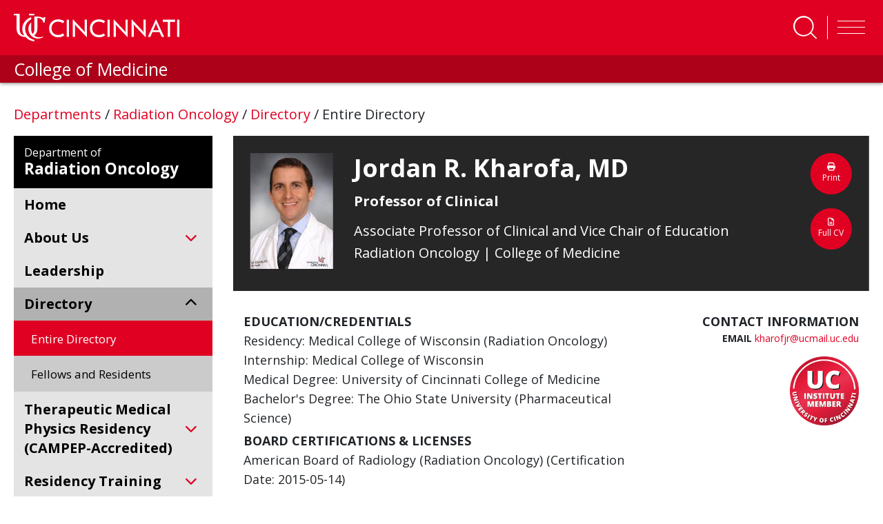

--- FILE ---
content_type: text/html; charset=utf-8
request_url: https://www.med.uc.edu/depart/radiation-oncology/directory/entire-directory/index/pubs/kharofjr
body_size: 36792
content:
 <!DOCTYPE html> <html lang="en" class="no-js"> <head> <meta charset="utf-8"> <title>
	 Jordan R. Kharofa, MD
</title> <description></description> <meta http-equiv="X-UA-Compatible" content="IE=edge"> <meta name="viewport" content="width=device-width, initial-scale=1"> <link rel="dns-prefetch" href="https://stackpath.bootstrapcdn.com/"> <link rel="dns-prefetch" href="https://lcdn.uc.edu/"> <link rel="dns-prefetch" href="https://cdnjs.cloudflare.com/"> <link rel="dns-prefetch" href="https://ssl.google-analytics.com/"> <link rel="dns-prefetch" href="https://fonts.googleapis.com/"> <link rel="dns-prefetch" href="https://use.fontawesome.com/"> <link rel="icon" type="image/x-icon" href="https://med.uc.edu/img/uc-only-web-logo-red.png" /> <link rel="icon" type="image/svg" href="https://med.uc.edu/img/uc-red-logo.svg" /> <link href="https://fonts.googleapis.com/css?family=Open+Sans:100,300,400,700,900" rel="stylesheet"> <link rel="stylesheet" href="https://cdn.jsdelivr.net/npm/bootstrap@4.6.1/dist/css/bootstrap.min.css" integrity="sha384-zCbKRCUGaJDkqS1kPbPd7TveP5iyJE0EjAuZQTgFLD2ylzuqKfdKlfG/eSrtxUkn" crossorigin="anonymous"> <link rel="stylesheet" href="https://cdnjs.cloudflare.com/ajax/libs/Swiper/4.4.6/css/swiper.min.css"> <link href="/ResourcePackages/UCMed/assets/dist/css/style.min.css?package=UCMed" rel="stylesheet" type="text/css" /><link href="/Frontend-Assembly/Telerik.Sitefinity.Frontend.Search/assets/dist/css/sf-search-box.min.css?package=UCMed" rel="stylesheet" type="text/css" /> <script src="https://kit.fontawesome.com/75250b85b9.js" crossorigin="anonymous"></script> <!--LEVEL ACCESS--> <script src='https://cdn.levelaccess.net/accessjs/YW1wX3VvZmMxMTAy/access.js'></script> <meta property="og:title" content="Entire Directory | Radiation Oncology | UC Medicine" /><meta property="og:description" content="Founded in 2008, the University of Cincinnati Department of Radiation Oncology provides superb clinical care to patients with cancer, while training future members of the field and conducting research that will be translated into future treatments for current and future patients." /><meta property="og:url" content="https://www.med.uc.edu/depart/radiation-oncology/directory/entire-directory" /><meta property="og:type" content="website" /><meta property="og:site_name" content="Default" /><script type="text/javascript">
<!-- Google Tag Manager -->
<script>(function(w,d,s,l,i){w[l]=w[l]||[];w[l].push({'gtm.start':
new Date().getTime(),event:'gtm.js'});var f=d.getElementsByTagName(s)[0],
j=d.createElement(s),dl=l!='dataLayer'?'&l='+l:'';j.async=true;j.src=
'https://www.googletagmanager.com/gtm.js?id='+i+dl;f.parentNode.insertBefore(j,f);
})(window,document,'script','dataLayer','GTM-54GJ97S3');</script>
<!-- End Google Tag Manager -->
</script><style type="text/css" media="all">main .uc-icon-callout img {
    display: none !important;
}</style><style type="text/css" media="all">.program-filter .form-group .white-bg:after {
    content: "\f078";
    font-family: "Font Awesome 6 pro" !important;
}
.eProf-tab-side-view fieldset .dd-wrap:after {
    content: "\f078";
    font-family: "Font Awesome 6 pro" !important;</style><style type="text/css" media="all">#navbarSearch {
    width: 100%!important;
    height: auto!important;
    overflow: visible!important;
    position: absolute;
    left: 0;
  bottom: -10.5rem;
    //bottom: unset;
    //top: 250%;
    //transform: translate(0, -250%);
    z-index: 10;
}
#navbar #navbarSearch .search-container div {
    background-color: rgb(0 0 0 / 62%)!important;
}
header .form-group.col-md-10.p-x-0 {
  position: absolute;
    width: 100%;
    display: block !important;
  //top: -35%;
    //transform: translate(0, -35%);
    margin: 0 auto;
    max-width: 100%;
}
#navbarSearch .search-container .search-toggle-buttons .layout-wrapper {
    align-items: stretch;
    max-width: 30em !important;
}
#navbarSearch .search-container div .form-group input.form-control {
    color: #000;
    font-size: 2rem;
    padding: 1rem 1.5rem;
    border: none;
    background-color: #f6f6f6;
    border-radius: 0 !important;
}
#navbarSearch .search-container .search-toggle-buttons .layout-wrapper label:last-child {
    border-radius: 0;
}
header#ucHeader.sticky nav.navbar .container .search-btn span.btn-txt {
    color: white;
    text-transform: uppercase;
    font-weight: 700;
    font-size: 0.8rem;
}
@media (min-width: 992px){
.navbar-expand-lg .navbar-nav {
    padding-left: 3rem;
}
}
.navbar-collapse .search-toggle-buttons .layout-wrapper{
flex-wrap: wrap;
}
.navbar-collapse .search-toggle-buttons label {
    flex-grow: 1;
    text-align: center;
}</style><style type="text/css" media="all">.uc-icon-callout {
    margin: 0;
    height: 100%;
}</style><style type="text/css" media="all">.img-caption{
    margin-bottom: 1.5em;
    margin-right: 1.5em;
    float: left;
    display: inline-block;
    width:100%;
    max-width: 35rem;
}
main .img-caption img {
    margin-bottom: 0 !important;
    width: 100%;
}</style><style type="text/css" media="all">.border-left {
    border-left: 1px solid #e00122!important;
}
.border-right {
    border-right: 1px solid #e00122!important;
}</style><style type="text/css" media="all">.md-text {
    margin: 0 0 1.5rem;
    font-size: 2.2rem;
}
.md-text small {
    font-size: 2.2rem;
}</style><style type="text/css" media="all">
.red-txt {
   color:#e00122 !important;
}</style><style type="text/css" media="all">
p {
    margin-bottom: 1.5rem!mportant;
}
.h1, .h2, .h4, .h5, .h6, h1, h2, h3, h4, h5, h6 {
    margin-bottom: 1.5rem;
}
</style><style type="text/css" media="all">
/*.research-directory-search {
	background-repeat: no-repeat;
	background-position: center center;
	-webkit-background-size: cover;
	-moz-background-size: cover;
	-o-background-size: cover;
	background-size: cover;
	height: 400px;
	position: relative;
	margin: 6rem 0 6rem 0;
}
@media (min-width: 767px) {
	.research-directory-search {
		height: 320px;
	}
}
@media (max-width: 767px) {
	.research-directory-search {
		margin: 0;
	}
}
.research-directory-search:after {
	content: "";
	background-color: black;
	width: 100%;
	height: 100%;
	top: 0;
	left: 0;
	position: absolute;
	mix-blend-mode: soft-light;
}
.research-directory-search.without-bg {
	height: unset;
}
.research-directory-search.without-bg:after {
	content: unset;
	background-color: transparent;
	width: 0%;
	height: 0%;
	top: 0;
	left: 0;
	position: absolute;
	mix-blend-mode: unset;
}
.research-directory-search .red-overlay {
	position: absolute;
	width: 100%;
	height: 100%;
	background-color: rgba(224, 1, 34, 0.7);
	z-index: 20;
	top: 0;
	left: 0;
	padding: 6rem 0 0 0;
}
@media (max-width: 767px) {
	.research-directory-search .red-overlay {
		padding: 5vh 0 0 0;
	}
}
@media (max-width: 1270px) {
	.research-directory-search .red-overlay {
		padding: 6rem 1rem;
	}
}
.research-directory-search .red-overlay h3 {
	color: #FFF;
	text-transform: uppercase;
	margin-bottom: 3rem;
}
@media (min-width: 992px) {
	.research-directory-search .red-overlay div.form-group, .research-directory-search .red-overlay button, .research-directory-search .red-overlay #eProf-search-btn {
		margin: 5rem 0;
	}
}
.research-directory-search .red-overlay .option-controls {
	width: fit-content;
	display: flex;
	flex-direction: row;
	flex-wrap: wrap;
	background-color: rgba(0, 0, 0, 0.5);
	color: #fff;
	font-weight: 400;
	margin-right: -15px;
	margin-left: -15px;
	overflow: hidden;
	border-radius: 0.5rem 0.5rem 0 0;
}
.research-directory-search .red-overlay .option-controls .option-label label {
	font-weight: 700;
	background-color: black;
	padding: 0.5rem 1.5rem;
	margin: 0;
	width: 100%;
}
@media (max-width: 394px) {
	.research-directory-search .red-overlay .option-controls .option-label {
		width: 100%;
	}
}
.research-directory-search .red-overlay .option-controls .search-options {
	display: flex;
	justify-content: space-between;
}
@media (max-width: 394px) {
	.research-directory-search .red-overlay .option-controls .search-options {
		width: 100%;
	}
}
.research-directory-search .red-overlay .option-controls .search-options .form-check {
	transition: all ease-in-out 0.15s;
	color: #fff;
	margin: 0 !important;
	overflow: hidden;
}
@media (max-width: 394px) {
	.research-directory-search .red-overlay .option-controls .search-options .form-check {
		width: 100%;
	}
}
.research-directory-search .red-overlay .option-controls .search-options .form-check input[type="radio"] {
	position: absolute;
	left: -2rem;
	margin: 0 !important;
}
.research-directory-search .red-overlay .option-controls .search-options .form-check input[type="radio"]:checked + label {
	background-color: #e00122;
}
.research-directory-search .red-overlay .option-controls .search-options .form-check label {
	background-color: rgba(125, 125, 125, 0.3);
	padding: 0.5rem 1.5rem;
	cursor: pointer;
}
@media (max-width: 394px) {
	.research-directory-search .red-overlay .option-controls .search-options .form-check label {
		width: 100%;
	}
}
.research-directory-search .red-overlay .option-controls .search-options .form-check:focus label, .research-directory-search .red-overlay .option-controls .search-options .form-check:hover label {
	background-color: rgba(81, 81, 81, 0.8);
	padding: 0.5rem 1.5rem;
}
.research-directory-search .row .form-group {
	margin-top: 0 !important;
}
.research-directory-search .row input {
	border-radius: 0 0 0 0.5rem !important;
}
@media (min-width: 395px) and (max-width: 767px) {
	.research-directory-search .row input {
		border-radius: 0 0.5rem 0.5rem 0.5rem !important;
	}
}
@media (max-width: 394px) {
	.research-directory-search .row input {
		border-radius: 0 0 0.5rem 0.5rem !important;
	}
}
.research-directory-search .row .btn.btn-primary {
	margin-top: 0 !important;
	display: block;
	border-radius: 0 0.5rem 0.5rem 0 !important;
}
@media (max-width: 767px) {
	.research-directory-search .row .btn.btn-primary {
		border-radius: 0.5rem !important;
	}
}
.research-directory-search .form-group {
	padding: 0;
}
@media (max-width: 991px) {
	.research-directory-search .form-group {
		display: flex;
	}
}
.research-directory-search #selectName {
	width: 100%;
	background-color: #fff;
	text-align: left;
}
.research-directory-search #selectName:empty {
	display: none !important;
}
@media (max-width: 767px) {
	.research-directory-search #selectName {
		position: absolute;
		top: 0;
		left: 0;
		transform: translate(0, -100%);
	}
}
.research-directory-search .form-control, .research-directory-search button, .research-directory-search a.btn {
	height: 60px;
	font-size: 2rem;
	opacity: 1;
	display: inline-block;
}
.research-directory-search button, .research-directory-search a.btn, .research-directory-search #eProf-search-btn {
	background-color: #000;
	border-color: #000;
	color: #FFF;
	padding: 1.5rem 1rem;
	margin: 2.5em 0;
	text-align: center;
}
.research-directory-search button:hover, .research-directory-search button:active, .research-directory-search button:focus, .research-directory-search a.btn:hover, .research-directory-search a.btn:active, .research-directory-search a.btn:focus, .research-directory-search #eProf-search-btn:hover, .research-directory-search #eProf-search-btn:active, .research-directory-search #eProf-search-btn:focus {
	background-color: #e00122;
	border-color: #940116;
	color: #FFF;
}
.research-directory-search button i, .research-directory-search button em, .research-directory-search a.btn i, .research-directory-search a.btn em, .research-directory-search #eProf-search-btn i, .research-directory-search #eProf-search-btn em {
	padding: 0 .5rem 0 0;
	font-size: 2.5rem;
}
@media (max-width: 767px) {
	.research-directory-search button, .research-directory-search a.btn, .research-directory-search #eProf-search-btn {
		margin: 0;
	}
}
.research-directory-search div.form-group, .research-directory-search button, .research-directory-search a.btn {
	margin: 1.2rem 0;
}
.research-directory-search h3 {
	font-size: 3.5rem;
	font-weight: 600;
}
@media (min-width: 992px) {
	.research-directory-search h3 {
		font-size: 3rem;
	}
}
.research-directory-search--no-bg h3 {
	color: #000;
}
.research-directory-search--no-bg button.btn, .research-directory-search--no-bg a.btn, .research-directory-search--no-bg #eProf-search-btn {
	background-color: #e00122;
	border-color: #e00122;
}
.research-directory-search--no-bg button.btn:hover, .research-directory-search--no-bg button.btn:focus, .research-directory-search--no-bg button.btn:active, .research-directory-search--no-bg a.btn:hover, .research-directory-search--no-bg a.btn:focus, .research-directory-search--no-bg a.btn:active, .research-directory-search--no-bg #eProf-search-btn:hover, .research-directory-search--no-bg #eProf-search-btn:focus, .research-directory-search--no-bg #eProf-search-btn:active {
	background-color: #000;
	border-color: #000;
	color: #FFF;
}
.research-directory-search .user-data {
	padding: 0.5rem 1.5rem;
}
.research-directory-search .user-data:hover, .research-directory-search .user-data:focus {
	background-color: #515151;
	color: #fff;
}
.px-0 {
	padding-left: 0 !important;
	padding-right: 0 !important;
}
.uc-responsive-image-container .uc-img-original {
	display: none;
}
@media (min-width: 767px) {
	.uc-responsive-image-container .uc-img-original {
		display: block;
	}
}
@media (min-width: 767px) {
	.uc-responsive-image-container .uc-img-responsive {
		display: none;
	}
}*/

/**NEW SEARCH MAIN SEARCH
#navbarSearch {
    bottom: -10.45rem;
}


#navbarSearch .search-container .search-toggle-buttons .layout-wrapper {
    align-items: stretch;
    max-width:24em;
}
#navbarSearch .search-container .search-toggle-buttons .layout-wrapper label {
    display: flex;
    align-items: center;
    flex-grow: 1;
}
@media(max-width:360px){
  #navbarSearch {
    bottom: -26rem;
}
  #navbarSearch .search-container div .form-group input.form-control {
    border-radius: 0 !important;
}
  layout-wrapper{
background-color:#000;
}
#navbarSearch .search-container .search-toggle-buttons .layout-wrapper {

    flex-direction: column;
}
#navbarSearch .search-container .search-toggle-buttons .layout-wrapper>p {
    border-radius: 0;
}
#navbarSearch .search-container .search-toggle-buttons .layout-wrapper label:last-child {
    border-radius: 0;
}
}**/</style><style type="text/css" media="all">article.person .info strong + strong {
    border-top: solid 0.1rem #000;
    padding-top: 0.2rem;
}</style><style type="text/css" media="all">a.appoint-filter {
    height: fit-content;
    max-width: fit-content;
    min-width: 4em;
    margin-right: 1vw;
    flex-basis: auto;
}
a.appoint-filter:last-child{
	margin-right: 0;
}</style><style type="text/css" media="all">.full-profile .bsInfo p {
    margin: 0 !important;
}</style><style type="text/css" media="all">h4 a{
    font-size: 2.4rem;
    font-weight: 600;
    color: #515151 !important;
}
main h5 {
    font-size: 2.3rem;
}
span.sf-document-extension {
    text-transform: uppercase !important;
}
.light-gray-bg.call-out a:link {
    color: #cd0220;
}
main#content .col-md-9 h5{
 color:#e00122;
}
address a:link em.fab {
    font-size: 2rem;
    line-height: 0;
    color: black;
    margin: 0 1.5rem 0 0;
}
.big-btn {
    line-height: 1.2;
}
.sf-Checkboxes label{
font-weight: 400;
}
.sf-Checkboxes label input{
  display:inline-block;
  width: unset;
}
.staff .info h1, .student .info h1 {
    color: #000;
}
.filter-item + .title {
    margin: 2em 0 0;
}
.v2 ul.sidebar-menu li a {
    font-weight: 700;
    padding: 0;
}
.v2 ul.sidebar-menu li a:first-letter {
    text-transform: capitalize !important;
}
.pagination {
    position: relative;
    z-index: 1;
}
.uc-event--grid .content {
    height: fit-content !important;
}
#member-filter{
min-height: 47px;
}

.light-gray-bg.pad-2.col-md-12 label {
    display: inline-block;
    margin-bottom: .5rem;
    font-weight: 700;
}
.directory .light-gray-bg{
	margin-bottom:2em;
}
button[data-sf-role="captcha-audio-btn"] {
    background-color: #e00622;
    color: white;
    border: none;
    padding: 0.25em 0.5em;
}
button[data-sf-role="captcha-audio-btn"]:hover, button[data-sf-role="captcha-audio-btn"]:focus{
      background-color: #000;
}

a.full-story-link {
    color: #ffffff;
    text-decoration: none;
    padding: 0.5rem 1rem;
    background-color: #515151;
}
div[class^=parent-lvl] a {
    background-color: #515151;
}
div[class^=parent-lvl] a:hover, div[class^=parent-lvl] a:focus{
    background-color: 
	#313131
}
h6 {
    color: #515151;
    font-size: 2.4rem;
}
.margin-top-0{
margin-top:0!important;
}
a.image-link {
    margin: 0 0 .8rem;
    padding: 2px;
	display:inline-block;
}

a.image-link:focus, a.image-link:hover {
    padding: 0;
    color: #e00122;
	border-radius: 1.5rem;
    text-decoration: none;
    border: solid 2px red;
}
a.image-link img{
	margin-bottom:0 !important;
	border-radius: 1.3rem;
}</style><style type="text/css" media="all">a.btn.btn-responsive{
  display:block;
  line-height:2;
  text-align: center!important;
}
a.white-outline-rounded-corner{
  border:solid 3px #fff !important;
  border-radius:50px !important;
  color:#e00122 !important;
  padding:.5em;
  font-size:1em;
  font-weight: 700;
}
a.white-outline-rounded-corner:hover{
  border:solid 3px #000 !important;
  border-radius:50px !important;
  text-decoration: underline;
  color:#fff !important;
  padding:.5em;
  font-size:1em;
  font-weight: 700;
}
a.red-outline-rounded-corner{
    border:solid 3px #e00122 !important;
  border-radius:50px !important;
  color:#000 !important;
  padding:.5em;
  font-size:1em;
  font-weight: 700;
}
a.red-outline-rounded-corner:hover{
  border:solid 3px #000 !important;
  border-radius:50px !important;
  text-decoration: underline;
  color:#000 !important;
  padding:.5em;
  font-size:1em;
  font-weight: 700;
}
a.gray-outline-rounded-corner{
  border:solid 3px #515151 !important;
  border-radius:50px !important;
  color:#515151 !important;
  padding:.5em;
  font-size:1em;
  font-weight: 700;
}
a.gray-outline-rounded-corner:hover{
  border:solid 3px #000 !important;
  border-radius:50px !important;
  text-decoration: underline;
  color:#000 !important;
  padding:.5em;
  font-size:1em;
  font-weight: 700;
}
a.black-outline-rounded-corner{
    border:solid 3px #000 !important;
  border-radius:50px !important;
  color:#000 !important;
  padding:.5em;
  font-size:1em;
  font-weight: 700;
}
a.black-outline-rounded-corner:hover{
  border:solid 3px #e00122 !important;
  border-radius:50px !important;
  text-decoration: underline;
  color:#e00122 !important;
  padding:.5em;
  font-size:1em;
  font-weight: 700;
}

a.white-outline-square-corner{
  border:solid 3px #fff !important;
  color:#000 !important;
  padding:.5em;
  font-size:1em;
  font-weight: 700;
}
a.white-outline-square-corner:hover{
  border:solid 3px #000 !important;
  text-decoration: underline;
  color:#e00122 !important;
  padding:.5em;
  font-size:1em;
  font-weight: 700;
}
a.red-outline-square-corner{
    border:solid 3px #e00122 !important;
  color:#000 !important;
  padding:.5em;
  font-size:1em;
  font-weight: 700;
}
a.red-outline-square-corner:hover{
  border:solid 3px #000 !important;
  text-decoration: underline;
  color:#000 !important;
  padding:.5em;
  font-size:1em;
  font-weight: 700;
}

  a.gray-outline-square-corner{
    border:solid 3px #515151 !important;
    color:#515151 !important;
    padding:.5em;
    font-size:1em;
    font-weight: 700;
  }
  a.gray-outline-square-corner:hover{
    border:solid 3px #000 !important;
    text-decoration: underline;
    color:#000 !important;
    padding:.5em;
    font-size:1em;
    font-weight: 700;
  }
  a.black-outline-square-corner{
      border:solid 3px #000 !important;
    color:#000 !important;
    padding:.5em;
    font-size:1em;
    font-weight: 700;
  }
  a.black-outline-square-corner:hover{
    border:solid 3px #e00122 !important;
    text-decoration: underline;
    color:#e00122 !important;
    padding:.5em;
    font-size:1em;
    font-weight: 700;
  }
  
  a.white-solid-rounded-corner{
  border:solid 3px #fff !important;
  background-color: #fff !important;
  border-radius:50px !important;
  color:#e00122 !important;
  padding:.5em;
  font-size:1em;
  font-weight: 700;
}
a.white-solid-rounded-corner:hover{
  border:solid 3px #000 !important;
  background-color: #000 !important;
  border-radius:50px !important;
  text-decoration: underline;
  color:#fff !important;
  padding:.5em;
  font-size:1em;
  font-weight: 700;
}
a.red-solid-rounded-corner{
    border:solid 3px #e00122 !important;
    background-color: #e00122 !important;
    border-radius:50px !important;
  color:#fff !important;
  padding:.5em;
  font-size:1em;
  font-weight: 700;
}
a.red-solid-rounded-corner:hover{
  border:solid 3px #000 !important;
  background-color: #000 !important;
  border-radius:50px !important;
  text-decoration: underline;
  color:#fff !important;
  padding:.5em;
  font-size:1em;
  font-weight: 700;
}

  a.gray-solid-rounded-corner{
    border:solid 3px #515151 !important;
    background-color: #515151 !important;
    border-radius:50px !important;
    color:#fff !important;
    padding:.5em;
    font-size:1em;
    font-weight: 700;
  }
  a.gray-solid-rounded-corner:hover{
    border:solid 3px #000 !important;
    background-color: #000 !important;
    border-radius:50px !important;
    text-decoration: underline;
    color:#fff !important;
    padding:.5em;
    font-size:1em;
    font-weight: 700;
  }
  a.black-solid-rounded-corner{
      border:solid 3px #000 !important;
      background-color: #000 !important;
      border-radius:50px !important;
    color:#fff !important;
    padding:.5em;
    font-size:1em;
    font-weight: 700;
  }
  a.black-solid-rounded-corner:hover{
    border:solid 3px #e00122 !important;
    background-color: #e00122 !important;
    border-radius:50px !important;
    text-decoration: underline;
    color:#fff !important;
    padding:.5em;
    font-size:1em;
    font-weight: 700;
  }
  a.white-solid-square-corner{
  border:solid 3px #fff !important;
  background-color: #fff !important;
  color:#e00122 !important;
  padding:.5em;
  font-size:1em;
  font-weight: 700;
}
a.white-solid-square-corner:hover{
  border:solid 3px #000 !important;
  background-color: #000 !important;
  text-decoration: underline;
  color:#fff !important;
  padding:.5em;
  font-size:1em;
  font-weight: 700;
}
a.red-solid-square-corner{
    border:solid 3px #e00122 !important;
    background-color: #e00122 !important;
  color:#fff !important;
  padding:.5em;
  font-size:1em;
  font-weight: 700;
}
a.red-solid-square-corner:hover{
  border:solid 3px #000 !important;
  background-color: #000 !important;
  text-decoration: underline;
  color:#fff !important;
  padding:.5em;
  font-size:1em;
  font-weight: 700;
}

  a.gray-solid-square-corner{
    border:solid 3px #515151 !important;
    background-color: #515151 !important;
    color:#fff !important;
    padding:.5em;
    font-size:1em;
    font-weight: 700;
  }
  a.gray-solid-square-corner:hover{
    border:solid 3px #000 !important;
    background-color: #000 !important;
    text-decoration: underline;
    color:#fff !important;
    padding:.5em;
    font-size:1em;
    font-weight: 700;
  }
  a.black-solid-square-corner{
      border:solid 3px #000 !important;
      background-color: #000 !important;
    color:#fff !important;
    padding:.5em;
    font-size:1em;
    font-weight: 700;
  }
  a.black-solid-square-corner:hover{
    border:solid 3px #e00122 !important;
    background-color: #e00122 !important;
    text-decoration: underline;
    color:#fff !important;
    padding:.5em;
    font-size:1em;
    font-weight: 700;
  }
  
  
  
</style><style type="text/css" media="all">.static-random-hero.microsite-hero .static-hero:before {
height: 100% !important; 
}

.static-random-hero.microsite-hero .static-hero:after, .static-random-hero.microsite-hero .static-hero:before {
height: 100% !important; 
}</style><style type="text/css" media="all">.full-profile .bg-img {
    overflow: hidden;
    position: relative;
    width: 100%;
    min-height: 25.5rem;
    background-position: center;
    background-size: cover;
    margin: 0 0 3rem;
}</style><style type="text/css" media="all">main .static-random-hero.microsite-hero .static-hero:before {
    content: "";
    position: absolute;
    top: 0;
    left: 0;
    width: 100%;
    height: 100%;
    height: -webkit-fill-available;
    background-size: cover;
    background-repeat: no-repeat;
    background: -o-linear-gradient(45deg,rgb(0,0,0) 0%,rgba(0,0,0,0) 75%);
    background: linear-gradient(45deg,rgb(0,0,0) 0%,rgba(0,0,0,0.3) 75%);
    z-index: 1;
}

main .static-random-hero.microsite-hero .static-hero:after {
    content: "";
    position: absolute;
    top: 0;
    left: 0;
    width: 60%;
    height: 100%;
    height: -webkit-fill-available;
    background-image: url(../img/honeycombBG-screen.png);
    background-size: cover;
    background-repeat: no-repeat;
    mix-blend-mode: screen;
    z-index: 2;
}</style><style type="text/css" media="all">.alert {
   display: none !important;
}</style><style type="text/css" media="all">select#taxonomy-filter.form-control:not([size]):not([multiple]) {
    height: 4rem;
}</style><style type="text/css" media="all">.uc-red-bg p,.uc-red-bg h3,.uc-red-bg h4,.uc-red-bg h5,.uc-red-bg h6,.uc-red-bg a{
color:#fff;
}</style><style type="text/css" media="all">span.icon-wrapper img {
    max-height: -webkit-fill-available;
    width: auto;
}
.expandable-list .sf-Long-text[style="display: block;"] a{
    color: #e00122;
    text-decoration: none;
    background:transparent !important;
}</style><style type="text/css" media="all">ul.facility-list .facility a, ul.facility-list li a {
    background-color: #d7d7d7;
}</style><style type="text/css" media="all">@media (min-width:1150px){
header#ucHeader .nav-item {
    flex-shrink: 0;
    flex-grow: 1;
}
 }</style><style type="text/css" media="all">.research-interests{
    font-size: 2rem;
    color: #fff;
    padding: 0.8rem;
    margin: 1.5rem 0 1.5rem;
    background-color: #000;
    width: 100%;
    display: block;
}</style><style type="text/css" media="all">@media(min-width:681px){
.interests-holder .clinical-interests .interest-items p, .interests-holder .research-interests .interest-items p {
    flex-basis: 30% !important;
}
}
@media(max-width:680px){
.interests-holder .clinical-interests .interest-items p, .interests-holder .research-interests .interest-items p {
    flex-basis: 47%;
}
}
@media(max-width:580px){
.interests-holder .clinical-interests .interest-items p, .interests-holder .research-interests .interest-items p {
    flex-basis: 95%;
    margin-left: 5%;
}
}
p.focus-interests {
    display: list-item;
    margin-left: 3%;
}</style><style type="text/css" media="all">body.sfPageEditor.zeContentMode .sticky-top {
	position: static;
}</style><style type="text/css" media="all">article.person .info h1 {
    color: #000000 !important;
}
article.person .info h2 {
    color: #e00122 !important;
}
article.person .info strong {
    font-size: 1.4rem;
    display: block;
    color: #595959;
}</style><style type="text/css" media="all">.depart .sticky#ucHeader nav.navbar .container .red-container a.navbar-brand svg {
  scale:1;
}

h4 a {
    color: #e00122 !important;
    text-decoration: underline;
}</style><style type="text/css" media="all">.com-announcement{
  color: #fff !important;
  background-color: #e00122;
  border-radius: .85em;
  filter: drop-shadow(.2em .4em .6em rgba(0 0 0 /.3));
  padding: 2rem;
  margin-bottom:3rem !important;
}
.com-announcement p:last-child {
    margin: 0;
}</style><style type="text/css" media="all">input[type="email"] {
    display: block;
    width: 100%;
    height: calc(1.5em + .75rem + 2px);
    padding: .375rem .75rem;
    font-size: 1rem;
    font-weight: 400;
    line-height: 1.5;
    color: #495057;
    background-color: #fff;
    background-clip: padding-box;
    border: 1px solid #ced4da;
    border-radius: .25rem;
    transition: border-color .15s ease-in-out,box-shadow .15s ease-in-out;
    font-size: 1em;
    border-radius: 0.15em!important;
}
.form-group label, .sf-fieldWrp label{
    font-size: 1em;
    font-weight: 700;
    line-height: 1.2;
    margin-bottom: 0.5rem;
}
.sf-fieldWrp p{
  color: #e00122;
}</style><style type="text/css" media="all">#navbar #navbarSearch .search-container.container {
    max-width: 30.65em;
	width:100%;
}
#navbar #navbarSearch .search-container .search-toggle-buttons .layout-wrapper>p {
    border-radius: 0 !important;
    background-color: #000;
}
#navbar #navbarSearch .search-container .search-toggle-buttons .layout-wrapper label:last-child {
    border-radius: 0 !important;
}
#navbar #navbarSearch .search-container .form-textbox {
    height: auto;
    border-radius: 0rem!important;
}</style><meta name="Generator" content="Sitefinity 15.2.8430.0 DX" /><link rel="canonical" href="https://www.med.uc.edu/depart/radiation-oncology/directory/entire-directory" /><meta name="description" content="Founded in 2008, the University of Cincinnati Department of Radiation Oncology provides superb clinical care to patients with cancer, while training future members of the field and conducting research that will be translated into future treatments for current and future patients." /><meta name="keywords" content="University of Cincinnati, College of Medicine, UC Academic Health Center, UC Department of Radiation Oncology, UC Health, University of Cincinnati Medical Center, radiation oncology, radiation oncology residency programs, radiation oncology fellowship programs, medical physics, cancer, imaging, radiation therapy" /></head> <body class="depart"> <script src="/ScriptResource.axd?d=6DQe8ARl7A9TiuWej5ttCmi6pLGrq2BAmk7EGSeJiFRCs0vztH82EdRCyHUPAlOFv0j_cpbpKQG_Ldccz68PTPgeJuX9exzm1QM5L4su7MCooWUDG-PdM-IpUL8nIa8R1LeTwt-6zy00J_nGaJGEvGotouhkMy-xqaV9xemyZGEbDfJMf1QQm2Aj-QwvYWIq0&amp;t=5b26a2a8" type="text/javascript"></script><script src="/ScriptResource.axd?d=74FHISOx3fOPKwLxL0RMYtP2hz-22dfeBdqUhpZ4UUz-wKsrYetb3CEbMuR5alM1vYxK6-FA3OwQTWarh1da4plkbw2tLcrEkmyVwlEVKMXZcUobX5ZpBYZb06nmW_U-xc5-t586YVPXFrMqXalz-kn0pwy1M2DJdesAMF5jLWfavTI6FNYiK3c_8dYRjc2W0&amp;t=5b26a2a8" type="text/javascript"></script><script src="/ScriptResource.axd?d=BipRCKUteAIr0PTUVR7xoyL459x2K5VkyThh9VmCyKbPuzJhsys_RwLX4FCLz3GBZYAdJ0kj9USFZHupGo72n0xsobn78h7Heea5m6pxEXy6OM1l9I1E9yEH-NfqUS-vHK18CAb7jsYnELWmNB1eLZ_dBnP8_5ycJgcHDtc389yYahcVtdLTQTenWNhnfmuY0&amp;t=5b26a2a8" type="text/javascript"></script> <a class="skip-to-content sr-only sr-only-focusable" href="#content">Skip to main content</a> <div class="alert alert-light" role="alert"> <div class="container"> <div class="row"> <div class="col-10"> 

<script async src="https://www.googletagmanager.com/gtag/js?id=G-ZJW53V0JBE"></script>
<script>
 window.dataLayer = window.dataLayer || [];
  function gtag(){dataLayer.push(arguments);}
  gtag('js', new Date());

  gtag('config', 'G-ZJW53V0JBE');
</script>



<script type="text/javascript">
<!-- Google Tag Manager (noscript) -->
<noscript><iframe src="https://www.googletagmanager.com/ns.html?id=GTM-54GJ97S3"
height="0" width="0" style="display:none;visibility:hidden"></iframe></noscript>
<!-- End Google Tag Manager (noscript) -->
</script>


 </div> <div class="col-2"> <button type="button" class="close" data-dismiss="alert" aria-label="Close"> <span aria-hidden="true">&times;</span> </button> </div> </div> </div> </div> <header id="ucHeader" class="uc-red-bg sticky-top"> <nav id="navbar" aria-label="main navigation" class="navbar navbar-expand-lg navbar-light"> <div class="container"> <div class="header-left"> <span class="red-container"> <a href="//uc.edu" class="navbar-brand"> <svg id="Layer_1" data-name="Layer 1" xmlns="http://www.w3.org/2000/svg" viewBox="0 0 928.35 154.74" class="logo img-fluid" width="350" height="58.328" aria-label="University of Cincinnati"> <defs> <style>
                                        .cls-1 {
                                            fill: #fff;
                                        }
                                    </style> </defs> <g id="UC_Cincinnati" data-name="UC Cincinnati"> <g id="CINCINNATI"> <path id="I" class="cls-1" d="M198,81.45c0-29.84,20.9-50.18,51.42-50.18,12.93,0,23.92,3.43,33.82,10.72l-7.56,10.72A45.27,45.27,0,0,0,249,43.92c-22.14,0-37.53,15.26-37.53,37.53S226.85,119,249,119a45.21,45.21,0,0,0,26.67-8.8l7.56,10.73c-9.9,7.28-20.89,10.72-33.82,10.72C218.88,131.63,198,111.28,198,81.45Z"></path> <path id="T" class="cls-1" d="M309.21,129.57H296.84V33.33h12.37Z"></path> <path id="A" class="cls-1" d="M390.9,94.24A37.59,37.59,0,0,1,398.46,105l.55-.14c-.83-3.71-1.38-9.35-1.38-17.32V33.33H410v97.61h-1.1L350.2,68.66a44.09,44.09,0,0,1-7.56-10.72l-.41.14c.82,3.71,1.23,9.35,1.23,17.18v54.31H331.09V32h1.24Z"></path> <path id="N" class="cls-1" d="M426.67,81.45c0-29.84,20.9-50.18,51.42-50.18C491,31.27,502,34.7,511.92,42l-7.57,10.72a45.25,45.25,0,0,0-26.67-8.79c-22.13,0-37.53,15.26-37.53,37.53S455.55,119,477.68,119a45.19,45.19,0,0,0,26.67-8.8l7.57,10.73c-9.9,7.28-20.9,10.72-33.83,10.72C447.57,131.63,426.67,111.28,426.67,81.45Z"></path> <path id="N-2" data-name="N" class="cls-1" d="M537.91,129.57H525.53V33.33h12.38Z"></path> <path id="I-2" data-name="I" class="cls-1" d="M619.59,94.24A37.59,37.59,0,0,1,627.15,105l.55-.14c-.83-3.71-1.38-9.35-1.38-17.32V33.33H638.7v97.61h-1.1L578.89,68.66a44.09,44.09,0,0,1-7.56-10.72l-.41.14c.82,3.71,1.23,9.35,1.23,17.18v54.31H559.78V32H561Z"></path> <path id="C" class="cls-1" d="M720.67,94.24A37.39,37.39,0,0,1,728.23,105l.55-.14c-.82-3.71-1.37-9.35-1.37-17.32V33.33h12.37v97.61h-1.1L680,68.66a44.15,44.15,0,0,1-7.57-10.72l-.41.14c.83,3.71,1.24,9.35,1.24,17.18v54.31H660.87V32h1.23Z"></path> <path id="N-3" data-name="N" class="cls-1" d="M796.9,31.27h1.38l45,98.3H829.35l-12-26.95h-39.6l-12,26.95H751.94Zm-8,60.77h17.32a73.65,73.65,0,0,1,7.7.27l.14-.14a32.27,32.27,0,0,1-4.27-7.83L801.3,64.26c-1.92-5-3.16-8.8-3.44-11.27h-.55c-.27,2.47-1.51,6.32-3.43,11.27l-8.53,20.08a32.35,32.35,0,0,1-4.26,7.83l.14.14A73.35,73.35,0,0,1,788.93,92Z"></path> <path id="I-3" data-name="I" class="cls-1" d="M904,45.15H879.41a8.87,8.87,0,0,1-3.58-.41l-.13.27a9.75,9.75,0,0,1,.41,3.3v81.26H863.74V48.31a9.5,9.5,0,0,1,.41-3.3l-.28-.27a8.07,8.07,0,0,1-3.43.41H835.69V33.33H904Z"></path> <path id="C-2" data-name="C" class="cls-1" d="M928.35,129.57H916V33.33h12.38Z"></path> </g> <g id="UC_logo" data-name="UC logo"> <path id="U" class="cls-1" d="M63.55,83.81c0-23.54,13.76-42.57,34.09-53.24V19C68.42,28.57,47.47,53.27,47.47,83.81c0,15.11,3.94,26.91,10.8,37.48-18.07-3.17-25.85-15.77-25.85-37.48V0H0V8.63H15.49V83.81c0,30.13,19.64,45.77,49.53,46.27a76.26,76.26,0,0,0,46,24.19c1.45.22,2.83.37,4,.47v-8.57c-1.48-.26-2.51-.5-2.51-.5C84.31,138.5,63.55,114.54,63.55,83.81Z"></path> <path id="C-3" data-name="C" class="cls-1" d="M131.9,83.82V23.16c20,0,32,11.89,32.63,25.52L172,50.15l5.21-30.35-8.86-1.72-1.08,6.48c-16-8-29.37-9.49-42.69-9.49a80.76,80.76,0,0,0-9.64.57L115,83.82c0,13.26-1.92,21.08-8.71,29.43-7.46-8.24-8.64-17.6-8.64-29.43,0-6.31,0-36.31,0-36.31C87.73,57.09,81.53,69,81.53,83.82c0,31,23.93,55.18,53.13,55.18,10,0,21.59-2.45,30-8.18l-2.13-3.18c-11.38,5.81-34.49,7.16-48.61-6C125.87,112.77,131.9,101.5,131.9,83.82Z"></path> <rect id="Ingot" class="cls-1" x="85.39" y="0.04" width="29.56" height="8.63"></rect> </g> </g> </svg> </a> </span> </div> <div class="header-right"> <button class="navbar-toggler search-btn" type="button" data-toggle="collapse" data-target="#navbarSearch" aria-controls="navbarSearch" aria-expanded="false" aria-label="Toggle Search"> <svg xmlns="http://www.w3.org/2000/svg" class="svg svg-search" viewBox="0 0 100 100" aria-hidden="true"> <g data-name="Layer 2"> <path d="M87.33,83.1l-17.94-18a32.92,32.92,0,1,0-2.81,3L84.44,86Zm-43-10.18A28.26,28.26,0,1,1,72.63,44.66,28.3,28.3,0,0,1,44.36,72.92Z"></path> </g> </svg> </button> <button class="navbar-toggler main-nav align-items-end" type="button" data-toggle="collapse" data-target="#navbarSupportedContent" aria-controls="navbarSupportedContent" aria-expanded="false" aria-label="Toggle navigation"> <span class="navbar-toggler-icon"> <svg id="Bars1" xmlns="http://www.w3.org/2000/svg" viewBox="0 0 40 34" aria-hidden="true" data-icon="bars"> <style type="text/css">
                                    .st0 {
                                        fill: #FFFFFF;
                                    }
                                </style> <g id="t-bar"> <rect y="7" class="st0" width="40" height="1"></rect> </g> <g id="m-bar"> <rect y="16" class="st0" width="40" height="1"></rect> </g> <g id="b-bar"> <rect y="25" class="st0" width="40" height="1"></rect> </g> </svg> </span> </button> </div> </div> <div class="uc-dark-red-bg"> <div class="container"> <h1> 

<a href="/" class="brand">College of Medicine
                        </a> </h1> </div> </div> <div class="white-bg"> <div class="container"> <div class="collapse navbar-collapse" id="navbarSupportedContent"> 

<ul class="navbar-nav mr-auto">
        <li class="nav-item dropdown">
            <a href="#" data-toggle="dropdown" class="nav-link dropdown-toggle">About</a>
            <ul class="dropdown-menu">
                            <li class="">
                <a class="dropdown-item" href="/about/medicine" >About the College</a>
            </li>
            <li class="">
                <a class="dropdown-item" href="/about/history" >College History</a>
            </li>
            <li class="">
                <a class="dropdown-item" href="/about/comdean" >College of Medicine Dean</a>
            </li>
            <li class="">
                <a class="dropdown-item" href="/about/leadership" >Leadership</a>
            </li>
            <li class="">
                <a class="dropdown-item" href="/about/depart-chairs" >Department Chairs</a>
            </li>
            <li class="">
                <a class="dropdown-item" href="/about/admin-offices" >Administrative Offices</a>
            </li>
            <li class="">
                <a class="dropdown-item" href="/about/body-donation" >Body Donation Program </a>
            </li>
            <li class="">
                <a class="dropdown-item" href="/about/daniel-drake-medal" >Daniel Drake Medal</a>
            </li>
            <li class="">
                <a class="dropdown-item" href="/about/news" >Latest News</a>
            </li>

            </ul>
        </li>
        <li class="nav-item dropdown">
            <a href="#" data-toggle="dropdown" class="nav-link dropdown-toggle">Education</a>
            <ul class="dropdown-menu">
                            <li class="">
                <a class="dropdown-item" href="/education/overview" >Overview</a>
            </li>
            <li class="">
                <a class="dropdown-item" href="/education/programs" >College of Medicine Programs</a>
            </li>
            <li class="">
                <a class="dropdown-item" href="/education/medical-student-education" >Medical Student Education</a>
            </li>
            <li class="">
                <a class="dropdown-item" href="/education/gme" >Graduate Medical Education</a>
            </li>
            <li class="">
                <a class="dropdown-item" href="/education/graduate-education" >Doctoral &amp; Masters Education</a>
            </li>
            <li class="">
                <a class="dropdown-item" href="/education/undergraduate-education" >Undergraduate Education</a>
            </li>
            <li class="">
                <a class="dropdown-item" href="/education/continuing-medical-education-ccpd" >Continuing Medical Education/CCPD</a>
            </li>
            <li class="">
                <a class="dropdown-item" href="/education/education-resources" >Education Resources</a>
            </li>

            </ul>
        </li>
        <li class="nav-item dropdown">
            <a href="#" data-toggle="dropdown" class="nav-link dropdown-toggle">Research</a>
            <ul class="dropdown-menu">
                            <li class="">
                <a class="dropdown-item" href="/research/overview" >Overview</a>
            </li>
            <li class="">
                <a class="dropdown-item" href="/research/leadership" >Leadership</a>
            </li>
            <li class="">
                <a class="dropdown-item" href="/research/office-of-clinical-research" >Office of Clinical Research</a>
            </li>
            <li class="">
                <a class="dropdown-item" href="/research/core" >Core Facilities</a>
            </li>
            <li class="">
                <a class="dropdown-item" href="/research/internal-awards" >Internal Funding</a>
            </li>
            <li class="">
                <a class="dropdown-item" href="/research/recognition" >Recognition</a>
            </li>
            <li class="">
                <a class="dropdown-item" href="/research/funding" >Grant Writing</a>
            </li>
            <li class="">
                <a class="dropdown-item" href="/research/policies" >Policies</a>
            </li>
            <li class="">
                <a class="dropdown-item" href="/research/research-art-contest" >Research Art Contest</a>
            </li>

            </ul>
        </li>
        <li class="nav-item dropdown">
            <a href="#" data-toggle="dropdown" class="nav-link dropdown-toggle">Departments</a>
            <ul class="dropdown-menu">
                            <li class="">
                <a class="dropdown-item" href="/depart/anesthesiology" >Anesthesiology</a>
            </li>
            <li class="">
                <a class="dropdown-item" href="/depart/bhd" >Biostatistics, Health Informatics &amp; Data Sciences</a>
            </li>
            <li class="">
                <a class="dropdown-item" href="/depart/cancer-biology" >Cancer Biology </a>
            </li>
            <li class="">
                <a class="dropdown-item" href="/depart/dermatology" >Dermatology</a>
            </li>
            <li class="">
                <a class="dropdown-item" href="/depart/emergency-medicine" >Emergency Medicine</a>
            </li>
            <li class="">
                <a class="dropdown-item" href="/depart/eh" >Environmental &amp; Public Health Sciences</a>
            </li>
            <li class="">
                <a class="dropdown-item" href="/depart/familymed" >Family and Community Medicine</a>
            </li>
            <li class="">
                <a class="dropdown-item" href="/depart/intmed" >Internal Medicine</a>
            </li>
            <li class="">
                <a class="dropdown-item" href="/depart/dme" >Medical Education</a>
            </li>
            <li class="">
                <a class="dropdown-item" href="/depart/molgen" >Molecular &amp; Cellular Biosciences</a>
            </li>
            <li class="">
                <a class="dropdown-item" href="/depart/neuro" >Neurology and Rehabilitation Medicine </a>
            </li>
            <li class="">
                <a class="dropdown-item" href="/depart/neurosurgery" >Neurosurgery</a>
            </li>
            <li class="">
                <a class="dropdown-item" href="/depart/ob" >Obstetrics and Gynecology</a>
            </li>
            <li class="">
                <a class="dropdown-item" href="/depart/ophtha" >Ophthalmology</a>
            </li>
            <li class="">
                <a class="dropdown-item" href="/depart/orthopaedic" >Orthopaedic Surgery</a>
            </li>
            <li class="">
                <a class="dropdown-item" href="/depart/otolaryngology" >Otolaryngology</a>
            </li>
            <li class="">
                <a class="dropdown-item" href="/depart/pathology" >Pathology</a>
            </li>
            <li class="">
                <a class="dropdown-item" href="/depart/pediatrics" >Pediatrics</a>
            </li>
            <li class="">
                <a class="dropdown-item" href="/depart/ppn" >Pharmacology, Physiology, and Neurobiology</a>
            </li>
            <li class="">
                <a class="dropdown-item" href="/depart/psychiatry" >Psychiatry and Behavioral Neuroscience</a>
            </li>
            <li class="active">
                <a class="dropdown-item" href="/depart/radiation-oncology" >Radiation Oncology</a>
            </li>
            <li class="">
                <a class="dropdown-item" href="/depart/radiology" >Radiology</a>
            </li>
            <li class="">
                <a class="dropdown-item" href="/depart/surgery" >Surgery</a>
            </li>
            <li class="">
                <a class="dropdown-item" href="/depart/urology" >Urology</a>
            </li>

            </ul>
        </li>
        <li class="nav-item dropdown">
            <a href="#" data-toggle="dropdown" class="nav-link dropdown-toggle">Institutes &amp; Centers</a>
            <ul class="dropdown-menu">
                            <li class="">
                <a class="dropdown-item" href="/institutes/finder" >All Institutes and Centers</a>
            </li>
            <li class="">
                <a class="dropdown-item" href="/institutes/area-health-education-center" >Area Health Education Center</a>
            </li>
            <li class="">
                <a class="dropdown-item" href="/institutes/CAR" >Center for Addiction Research</a>
            </li>
            <li class="">
                <a class="dropdown-item" href="/institutes/chi" >Center for Health Informatics</a>
            </li>
            <li class="">
                <a class="dropdown-item" href="/institutes/hoxworth-blood-center" >Hoxworth Blood Center</a>
            </li>
            <li class="">
                <a class="dropdown-item" href="/institutes/mmpc" >Mouse Metabolic Phenotyping Center</a>
            </li>
            <li class="">
                <a class="dropdown-item" href="/institutes/integrative" >Center for Integrative Health</a>
            </li>
            <li class="">
                <a class="dropdown-item" href="/institutes/center-for-intellectual-and-developmental-disabilities" >Center for Developmental Disabilities</a>
            </li>
            <li class="">
                <a class="dropdown-item" href="/institutes/ucccr" >UC Center for Cardiovascular Research </a>
            </li>
            <li class="">
                <a class="dropdown-item" href="/institutes/uc-neuroscience-institute" >UC Gardner Neuroscience Institute</a>
            </li>
            <li class="">
                <a class="dropdown-item" href="/institutes/cancer" >University of Cincinnati Cancer Center</a>
            </li>

            </ul>
        </li>
        <li class="nav-item dropdown">
            <a href="#" data-toggle="dropdown" class="nav-link dropdown-toggle">Admissions</a>
            <ul class="dropdown-menu">
                            <li class="">
                <a class="dropdown-item" href="/connections-dual-admissions" >Connections Dual Admissions</a>
            </li>
            <li class="">
                <a class="dropdown-item" href="/admissions/phd-admissions" >Doctoral Degree Admissions</a>
            </li>
            <li class="">
                <a class="dropdown-item" href="/admissions/fellowship-admissions" >Fellowship Admissions</a>
            </li>
            <li class="">
                <a class="dropdown-item" href="/admissions/hazardous-substances-certificate" >Hazardous Substances Certificate</a>
            </li>
            <li class="">
                <a class="dropdown-item" href="/admissions/medical-student-admissions" >MD Admissions</a>
            </li>
            <li class="">
                <a class="dropdown-item" href="/admissions/md-mba-dual-degree" >MD/MBA Dual Degree</a>
            </li>
            <li class="">
                <a class="dropdown-item" href="/admissions/md-phd-program" >MD/PhD Program</a>
            </li>
            <li class="">
                <a class="dropdown-item" href="/admissions/md-mph-program" >MD/MPH Program</a>
            </li>
            <li class="">
                <a class="dropdown-item" href="/admissions/master-admissions" >Master Degree Admissions</a>
            </li>
            <li class="">
                <a class="dropdown-item" href="/admissions/residency-admissions" >Residency Admissions</a>
            </li>
            <li class="">
                <a class="dropdown-item" href="/admissions/undergrad-medical-sciences" >Undergrad Medical Sciences</a>
            </li>
            <li class="">
                <a class="dropdown-item" href="/admissions/undergrad-public-health" >Undergrad Public Health</a>
            </li>

            </ul>
        </li>
        <li class="nav-item "><a href="/clinical" class="nav-link" >Clinical Care</a></li>
</ul>






 </div> </div> </div> <div class="collapse navbar-collapse" id="navbarSearch"> <div class="search-container container"> 






<div>
<div class="search-toggle-buttons">
    <div class="layout-wrapper">
        <p>Search By:</p>
        <input type="radio" id="searchChoice1" name="search-type" value="siteSearch" checked>
        <label for="searchChoice1" tabindex="0">Site Search</label>
        <input type="radio" id="searchChoice2" name="search-type" value="lastName">
        <label for="searchChoice2" tabindex="0">Last Name</label>
        <input type="radio" id="searchChoice3" name="search-type" value="keyword">
        <label for="searchChoice3" tabindex="0">Keyword</label>
        <input type="radio" id="searchChoice4" name="search-type" value="specialty">
        <label for="searchChoice4" tabindex="0">Specialty</label>
    </div>
</div>
<div class="form-group">
    <input type="text" class="form-control form-textbox front-txt-searchbox" title="Search input" placeholder="Search" id="bb0d3b08-7ae9-483f-89d6-a4c1bd3b6eb1" value="" />
    <button type="button" class="btn" id="visual-search-button">Search</button>
    <button type="button" class="btn hidden hidden-sitesearch-button" id="2b6be7a8-36c7-4226-9513-69a057553843">Search</button>
    <input type="hidden" id="hiddenResultsPage" value="/landing-pages/profile/" />
    <input type="hidden" data-sf-role="resultsUrl" value="/search-results" />
    <input type="hidden" data-sf-role="indexCatalogue" value="05-15-2025" />
    <input type="hidden" data-sf-role="wordsMode" value="AllWords" />
    <!--input type="hidden" data-sf-role="disableSuggestions" value='false' />
    <input type="hidden" data-sf-role="minSuggestionLength" value="3" />
    <input type="hidden" data-sf-role="suggestionFields" value="Title,Content" />-->
    <input type="hidden" data-sf-role="language" value="en" />
    <input type="hidden" data-sf-role="suggestionsRoute" value="/restapi/search/suggestions" />
    <input type="hidden" data-sf-role="searchTextBoxId" value='#bb0d3b08-7ae9-483f-89d6-a4c1bd3b6eb1' />
    <input type="hidden" data-sf-role="searchButtonId" value='#2b6be7a8-36c7-4226-9513-69a057553843' />
</div>
<div class="dropdown-container">
    <select id="selectNameFront" size="5" class="col-12 select-name-dropdownfront" style="display:none;"></select>
</div>
    


 </div> </div> </nav> </header> <main id="content" tabindex="-1"> <div class="uc-hero mb-5"> 
 </div> 
<div id="Main_TBBA2B7AE008_Col00" class="container sf_colsIn" data-sf-element="Container" data-placeholder-label="Container"><div class="b-crumbs">

            <a href="/depart">Departments </a>
            <span> / </span>
            <a href="/depart/radiation-oncology">Radiation Oncology </a>
            <span> / </span>
            <a href="/depart/radiation-oncology/directory">Directory </a>
            <span> / </span>
Entire Directory</div>
</div><div id="Main_TBBA2B7AE001_Col00" class="container sf_colsIn" data-sf-element="Container" data-placeholder-label="Container"><div class="" data-sf-element="Row">
  <div class="row">
    <aside id="Main_T552E0B15001_Col00" class="sf_colsIn col-lg-3" data-sf-element="Sidebar" data-placeholder-label="Sidebar">
    <div class="dept-title black-bg" >
        <h2><small>Department of</small> Radiation Oncology</h2>
    </div>


<div class="sub-nav-toggler-container">
    <button class="navbar-toggler sub-nav-toggler align-items-end" type="button" data-toggle="collapse" data-target="#slpNavigation" aria-controls="slpNavigation" aria-expanded="false" aria-label="Toggle SLP Navigation">
        <span class="navbar-toggler-icon" aria-hidden="true">
            <svg id="Bars" xmlns="http://www.w3.org/2000/svg" viewBox="0 0 40 34" aria-hidden="true" data-icon="bars" role="img" focusable="false">
                <title>Menu bars icon</title>
                <style type="text/css">
                    .st0 {
                        fill: #FFFFFF;
                    }
                </style>
                <g id="t-bar2"> <rect y="7" class="st0" width="40" height="1"></rect> </g>
                <g id="m-bar2"> <rect y="16" class="st0" width="40" height="1"></rect> </g>
                <g id="b-bar2"> <rect y="25" class="st0" width="40" height="1"></rect> </g>
            </svg>
        </span>
        <span class="menu-title" aria-hidden="true">Menu</span>
    </button>
</div>
<nav class="navbar-collapse collapse sub-navigation v2" role="navigation" aria-label="SLP Navigation" id="slpNavigation">
    <ul role="menu" class="sidebar-menu">
    <li role="none" class="">
        <span role="presentation"><a href="/depart/radiation-oncology/home" role="menuitem" target="_self" aria-current="false" id="navbarDropdownMenuLink-3E83BC9E-8977-4418-AACE-FFFC97F53000"  >Home</a> </span>



    </li>
    <li role="none" class=" has-children">
        <span role="presentation"><a href="/depart/radiation-oncology/about-us" role="menuitem" target="_self" aria-current="false" id="navbarDropdownMenuLink-965787D7-56C8-47E6-9F89-763EEDD33F07" aria-haspopup=true aria-expanded=false>About Us</a> <i aria-hidden='true'  role='img' aria-label='Expanded submenu for About Us' aria-controls='submenu-965787D7-56C8-47E6-9F89-763EEDD33F07' class='fas fa-chevron-down'></i></span>



            <ul role="menu" id="submenu-965787D7-56C8-47E6-9F89-763EEDD33F07" aria-labelledby="navbarDropdownMenuLink-965787D7-56C8-47E6-9F89-763EEDD33F07">
    <li role="none" class="">
        <span role="presentation"><a href="/depart/radiation-oncology/about-us/overview" role="menuitem" target="_self" aria-current="false" id="navbarDropdownMenuLink-56E1C3F7-5092-4891-BFD6-EEC0FBBAD546"  >Overview</a> </span>



    </li>
    <li role="none" class="">
        <span role="presentation"><a href="/depart/radiation-oncology/about-us/about-the-chair" role="menuitem" target="_self" aria-current="false" id="navbarDropdownMenuLink-FC1AFC58-9F43-4B90-A2D4-5881D178910C"  >About the Chair</a> </span>



    </li>
    <li role="none" class="">
        <span role="presentation"><a href="/depart/radiation-oncology/about-us/mission-history" role="menuitem" target="_self" aria-current="false" id="navbarDropdownMenuLink-F13A060B-A5CA-4CF3-BF39-2DFC6FD65745"  >Mission/History</a> </span>



    </li>
    <li role="none" class="">
        <span role="presentation"><a href="/depart/radiation-oncology/about-us/academic-clinical-research-facilities" role="menuitem" target="_self" aria-current="false" id="navbarDropdownMenuLink-9FED165A-BC5E-4C7C-BB4C-F9A52265FFDE"  >Academic, Clinical, &amp; Research Facilities</a> </span>



    </li>
    <li role="none" class="">
        <span role="presentation"><a href="/depart/radiation-oncology/about-us/partners-affiliates" role="menuitem" target="_self" aria-current="false" id="navbarDropdownMenuLink-2964F6E3-1AE1-4A40-8BC1-93DE13D1FA8E"  >Partners/Affiliates</a> </span>



    </li>
            </ul>
    </li>
    <li role="none" class="">
        <span role="presentation"><a href="/depart/radiation-oncology/leadership" role="menuitem" target="_self" aria-current="false" id="navbarDropdownMenuLink-0F024E13-D21D-48AA-9BBC-A3BB167EAC9E"  >Leadership</a> </span>



    </li>
    <li role="none" class="active has-children">
        <span role="presentation"><a href="/depart/radiation-oncology/directory" role="menuitem" target="_self" aria-current="false" id="navbarDropdownMenuLink-A6DED086-D5EE-47CD-BD9C-1738AD0EB132" aria-haspopup=true aria-expanded=true>Directory</a> <i aria-hidden='true'  role='img' aria-label='Expanded submenu for Directory' aria-controls='submenu-A6DED086-D5EE-47CD-BD9C-1738AD0EB132' class='fas fa-chevron-up'></i></span>



            <ul role="menu" id="submenu-A6DED086-D5EE-47CD-BD9C-1738AD0EB132" aria-labelledby="navbarDropdownMenuLink-A6DED086-D5EE-47CD-BD9C-1738AD0EB132">
    <li role="none" class="active">
        <span role="presentation"><a href="/depart/radiation-oncology/directory/entire-directory" role="menuitem" target="_self" aria-current="page" id="navbarDropdownMenuLink-0D7A6400-4A95-4FAB-9D54-04945E12311D"  >Entire Directory</a> </span>



    </li>
    <li role="none" class="">
        <span role="presentation"><a href="/depart/radiation-oncology/directory/fellows-and-residents" role="menuitem" target="_self" aria-current="false" id="navbarDropdownMenuLink-BB173FDE-8D46-41EC-9E46-7DA8F140FA5A"  >Fellows and Residents</a> </span>



    </li>
            </ul>
    </li>
    <li role="none" class=" has-children">
        <span role="presentation"><a href="/depart/radiation-oncology/physics-residency" role="menuitem" target="_self" aria-current="false" id="navbarDropdownMenuLink-F9C8315B-86A7-4806-8ECC-3798F843B9F0" aria-haspopup=true aria-expanded=false>Therapeutic Medical Physics Residency (CAMPEP-Accredited)&#160;</a> <i aria-hidden='true'  role='img' aria-label='Expanded submenu for Therapeutic Medical Physics Residency (CAMPEP-Accredited)&#160;' aria-controls='submenu-F9C8315B-86A7-4806-8ECC-3798F843B9F0' class='fas fa-chevron-down'></i></span>



            <ul role="menu" id="submenu-F9C8315B-86A7-4806-8ECC-3798F843B9F0" aria-labelledby="navbarDropdownMenuLink-F9C8315B-86A7-4806-8ECC-3798F843B9F0">
    <li role="none" class="">
        <span role="presentation"><a href="/depart/radiation-oncology/physics-residency/about-the-program" role="menuitem" target="_self" aria-current="false" id="navbarDropdownMenuLink-24FC58F1-9584-4756-8A67-04E6D471FE89"  >About the Program</a> </span>



    </li>
    <li role="none" class="">
        <span role="presentation"><a href="/depart/radiation-oncology/physics-residency/admission" role="menuitem" target="_self" aria-current="false" id="navbarDropdownMenuLink-F4ABD36E-95A6-41C9-8DC5-21878BE194D9"  >Admission</a> </span>



    </li>
    <li role="none" class="">
        <span role="presentation"><a href="/depart/radiation-oncology/physics-residency/financial-information" role="menuitem" target="_self" aria-current="false" id="navbarDropdownMenuLink-A24AC407-20E5-4F1B-B7C3-B9090738F439"  >Financial Information</a> </span>



    </li>
    <li role="none" class="">
        <span role="presentation"><a href="/depart/radiation-oncology/physics-residency/requirements-for-program-completion" role="menuitem" target="_self" aria-current="false" id="navbarDropdownMenuLink-1E4B22F5-7E80-4A08-A482-CBD87E696E95"  >Requirements for program completion</a> </span>



    </li>
    <li role="none" class="">
        <span role="presentation"><a href="/depart/radiation-oncology/physics-residency/department-resources" role="menuitem" target="_self" aria-current="false" id="navbarDropdownMenuLink-F1BF7526-5698-49F4-9FCD-082C1A5BB51D"  >Department Resources</a> </span>



    </li>
    <li role="none" class="">
        <span role="presentation"><a href="/depart/radiation-oncology/physics-residency/residency-administration" role="menuitem" target="_self" aria-current="false" id="navbarDropdownMenuLink-3D20AF5A-7922-496F-8283-EC159EE4A5C3"  >Medical Physics Residency Administration</a> </span>



    </li>
    <li role="none" class="">
        <span role="presentation"><a href="/depart/radiation-oncology/physics-residency/current-medical-physics-residents" role="menuitem" target="_self" aria-current="false" id="navbarDropdownMenuLink-66438CAD-3D30-4850-BC39-6996F015D376"  >Current Medical Physics Residents</a> </span>



    </li>
    <li role="none" class="">
        <span role="presentation"><a href="/depart/radiation-oncology/physics-residency/program-statistics" role="menuitem" target="_self" aria-current="false" id="navbarDropdownMenuLink-356932B3-AA85-4886-BA51-833FA6F337D7"  >Program Statistics</a> </span>



    </li>
            </ul>
    </li>
    <li role="none" class=" has-children">
        <span role="presentation"><a href="/depart/radiation-oncology/residency-training" role="menuitem" target="_self" aria-current="false" id="navbarDropdownMenuLink-55A3B0D2-4B9C-4B1E-855D-6D0AD0195EBE" aria-haspopup=true aria-expanded=false>Residency Training</a> <i aria-hidden='true'  role='img' aria-label='Expanded submenu for Residency Training' aria-controls='submenu-55A3B0D2-4B9C-4B1E-855D-6D0AD0195EBE' class='fas fa-chevron-down'></i></span>



            <ul role="menu" id="submenu-55A3B0D2-4B9C-4B1E-855D-6D0AD0195EBE" aria-labelledby="navbarDropdownMenuLink-55A3B0D2-4B9C-4B1E-855D-6D0AD0195EBE">
    <li role="none" class="">
        <span role="presentation"><a href="/depart/radiation-oncology/residency-training/about-the-program" role="menuitem" target="_self" aria-current="false" id="navbarDropdownMenuLink-BEC91390-ACFE-4118-8B2E-EB6387010C61"  >About the Program</a> </span>



    </li>
    <li role="none" class="">
        <span role="presentation"><a href="/depart/radiation-oncology/residency-training/curriculum-schedule" role="menuitem" target="_self" aria-current="false" id="navbarDropdownMenuLink-4FD27738-0111-44CC-84F5-5AFC2AE44DCD"  >Curriculum/Schedule</a> </span>



    </li>
    <li role="none" class="">
        <span role="presentation"><a href="/depart/radiation-oncology/residency-training/how-to-apply" role="menuitem" target="_self" aria-current="false" id="navbarDropdownMenuLink-AC2670E9-D6CB-45E9-867E-4AE028349127"  >How to Apply</a> </span>



    </li>
    <li role="none" class="">
        <span role="presentation"><a href="/depart/radiation-oncology/residency-training/contract-benefits-and-stipends" role="menuitem" target="_self" aria-current="false" id="navbarDropdownMenuLink-35E64401-3FEF-4BC7-98CA-4DAAAA30EAA5"  >Contract, Benefits and Stipends</a> </span>



    </li>
    <li role="none" class="">
        <span role="presentation"><a href="/depart/radiation-oncology/residency-training/recent-publications" role="menuitem" target="_self" aria-current="false" id="navbarDropdownMenuLink-2D734A8F-49D6-4F37-A5F9-E31EF1733F6E"  >Recent Publications</a> </span>



    </li>
    <li role="none" class="">
        <span role="presentation"><a href="/depart/radiation-oncology/residency-training/about-our-residents" role="menuitem" target="_self" aria-current="false" id="navbarDropdownMenuLink-48CBCF96-2995-4A52-9655-8302B0590963"  >About Our Residents</a> </span>



    </li>
    <li role="none" class="">
        <span role="presentation"><a href="/depart/radiation-oncology/residency-training/former-residents" role="menuitem" target="_self" aria-current="false" id="navbarDropdownMenuLink-EF48B272-0538-4028-AB0F-D8D440FCC98D"  >Former Residents</a> </span>



    </li>
    <li role="none" class="">
        <span role="presentation"><a href="/depart/radiation-oncology/residency-training/medical-student-education" role="menuitem" target="_self" aria-current="false" id="navbarDropdownMenuLink-4A979EC3-9E21-4D51-BEB0-D3D6CBEA9613"  >Education</a> </span>



    </li>
    <li role="none" class="">
        <span role="presentation"><a href="/depart/radiation-oncology/residency-training/contact-us" role="menuitem" target="_self" aria-current="false" id="navbarDropdownMenuLink-D4FD2165-0092-4E46-AEC8-631AD728A6A3"  >Contact Us</a> </span>



    </li>
            </ul>
    </li>
    <li role="none" class=" has-children">
        <span role="presentation"><a href="/depart/radiation-oncology/research" role="menuitem" target="_self" aria-current="false" id="navbarDropdownMenuLink-30504DB8-2C1C-4EE9-BD25-898F7E4DDC8D" aria-haspopup=true aria-expanded=false>Research</a> <i aria-hidden='true'  role='img' aria-label='Expanded submenu for Research' aria-controls='submenu-30504DB8-2C1C-4EE9-BD25-898F7E4DDC8D' class='fas fa-chevron-down'></i></span>



            <ul role="menu" id="submenu-30504DB8-2C1C-4EE9-BD25-898F7E4DDC8D" aria-labelledby="navbarDropdownMenuLink-30504DB8-2C1C-4EE9-BD25-898F7E4DDC8D">
    <li role="none" class="">
        <span role="presentation"><a href="/depart/radiation-oncology/research/overview" role="menuitem" target="_self" aria-current="false" id="navbarDropdownMenuLink-AAB847DA-0530-48FD-9478-3688F91975D8"  >Overview</a> </span>



    </li>
    <li role="none" class="">
        <span role="presentation"><a href="/depart/radiation-oncology/research/clinical-research" role="menuitem" target="_self" aria-current="false" id="navbarDropdownMenuLink-8B302280-425D-4D5B-BA34-554B62BEB5E3"  >Clinical Research</a> </span>



    </li>
    <li role="none" class="">
        <span role="presentation"><a href="/depart/radiation-oncology/research/division-of-research" role="menuitem" target="_self" aria-current="false" id="navbarDropdownMenuLink-4EA51DAC-9FE6-4BC3-9C05-069FDF3E714D"  >Faculty Laboratories</a> </span>



    </li>
            </ul>
    </li>
    <li role="none" class="">
        <span role="presentation"><a href="/depart/radiation-oncology/clinical-care" role="menuitem" target="_blank" aria-current="false" id="navbarDropdownMenuLink-9F2CADA5-557A-4986-AC4F-776C038A3780"  >Clinical Care</a> </span>



    </li>
    <li role="none" class=" has-children">
        <span role="presentation"><a href="/depart/radiation-oncology/news-events" role="menuitem" target="_self" aria-current="false" id="navbarDropdownMenuLink-E0E1DDAA-1971-48D0-8EC0-B461634C3F22" aria-haspopup=true aria-expanded=false>News/Events</a> <i aria-hidden='true'  role='img' aria-label='Expanded submenu for News/Events' aria-controls='submenu-E0E1DDAA-1971-48D0-8EC0-B461634C3F22' class='fas fa-chevron-down'></i></span>



            <ul role="menu" id="submenu-E0E1DDAA-1971-48D0-8EC0-B461634C3F22" aria-labelledby="navbarDropdownMenuLink-E0E1DDAA-1971-48D0-8EC0-B461634C3F22">
    <li role="none" class="">
        <span role="presentation"><a href="/depart/radiation-oncology/news-events/news-releases" role="menuitem" target="_self" aria-current="false" id="navbarDropdownMenuLink-F6F3A46F-78A0-425D-8F56-F912D25EA35D"  >News Releases</a> </span>



    </li>
    <li role="none" class="">
        <span role="presentation"><a href="/depart/radiation-oncology/news-events/events-professional-development" role="menuitem" target="_self" aria-current="false" id="navbarDropdownMenuLink-D0E2BD3B-5ED7-4E7E-8F47-F9A23DBEB50C"  >Events &amp; Professional Development</a> </span>



    </li>
    <li role="none" class="">
        <span role="presentation"><a href="/depart/radiation-oncology/news-events/tumor-boards" role="menuitem" target="_self" aria-current="false" id="navbarDropdownMenuLink-75D49C10-5F37-4AEB-8DFD-1C1EE83F59F7"  >Tumor Boards</a> </span>



    </li>
            </ul>
    </li>
    <li role="none" class="">
        <span role="presentation"><a href="/depart/radiation-oncology/giving" role="menuitem" target="_self" aria-current="false" id="navbarDropdownMenuLink-7E1E57EF-8474-452F-9E1D-E0C6A860F682"  >Giving</a> </span>



    </li>
    <li role="none" class="">
        <span role="presentation"><a href="/depart/radiation-oncology/contact-us" role="menuitem" target="_self" aria-current="false" id="navbarDropdownMenuLink-0FCC450F-66F9-40DB-B0AD-8BFF0D0EB1C0"  >Contact Us</a> </span>



    </li>
    </ul>
</nav>






<div id="Main_T552E0B15017_Col00" class="sf_colsIn hidden-lg" data-sf-element="Container" data-placeholder-label="ONLY Visible on Desktop &amp;amp; Tablet Devices">
<a href="https://mailuc.sharepoint.com/sites/College-COM" class="pill-btn-outline w-100 mr-bottom-30">Intranet Login</a>
<address class="contact-box"><h3>Contact Us</h3><strong>Department of Radiation Oncology</strong>
<p>Barrett Cancer Center<br>3151 Bellevue Avenue<br>Cincinnati, Ohio 45219</p><p>Phone: <a href="tel:5135844775">513-584-4775</a><br>Fax: <a href="tel:51358440071">513-584-4007</a></p></address>
</div>
    </aside>
    <div id="Main_T552E0B15001_Col01" class="sf_colsIn col-lg-9" data-sf-element="Content" data-placeholder-label="Content"><div id="Main_T552E0B15018_Col00" class="sf_colsIn" data-sf-element="Container" data-placeholder-label="Container">


    <section class="directory">

                        <div class="full-profile">
    <div class="bg-img">
        <div class="container">
            <div class="row black-bg-85">
                <div class="person col-sm-2">
                    <div class="img-mask">
                        <img src="https://webcentral.uc.edu/eprof/media/repository/0254KharofaJordan7253.jpg" width="220" height="270" loading="lazy" class="img-responsive" alt="Photo of  Jordan R. Kharofa, MD" />
                    </div>
                </div>
                <div class="bsInfo col-sm-10">
                    <div class="row">
                        <div class="col-md-10">
                            <div class="row">
                                <header class="col-sm-12">
                                    <h1 class="pubName"> Jordan R. Kharofa, MD</h1>
                                        <h2 class="pubTitle">Professor of Clinical</h2>
                                                                            <p class="pubTitle">Associate Professor of Clinical and Vice Chair of Education</p>
                                                                                <p class="pubTitle">Radiation Oncology | College of Medicine</p>
                                </header>
                            </div>
                        </div>
                        <div class="col-md-2 text-md-right mb-4">
                            <a href="javascript:window.print()" class="round-button"><i class="fas fa-print"></i> Print</a>
                            <a href="https://researchdirectory.uc.edu/p/kharofjr" target="_blank" class="round-button"><i class="far fa-file-alt"></i> Full CV</a>
                        </div>
                    </div>
                </div>
            </div>
        </div>
    </div>
    <div class="container">
        <article class="row">
            <div class="col-md-8">
                <div class="row">
                    <div class="col-md-12">
                            <strong>Education/Credentials</strong><ul><li>Residency: Medical College of Wisconsin (Radiation Oncology)</li><li>Internship: Medical College of Wisconsin</li><li>Medical Degree: University of Cincinnati College of Medicine</li><li>Bachelor's Degree: The Ohio State University (Pharmaceutical Science)</li></ul>
                                                    <strong>Board Certifications & Licenses</strong><p>American Board of Radiology (Radiation Oncology) (Certification Date: 2015-05-14)<br/></p>
                                            </div>
                </div>
                <div class="row">
                    <div class="col-sm-6 col-xs-12">
                    </div>
                </div>
                <div class="row">
                    <div class="col-sm-12 col-xs-12">
                    </div>
                </div>
                <div class="row">
                    <div class="col-sm-6 col-xs-12">
                            <strong>Specialties</strong><p>Radiation Oncology<br/></p>
                    </div>
                </div>
            </div>
            <div class="col-sm-4 address text-md-right">
                <strong>Contact Information</strong>
                <ul class="conInfor">
                                                                                                                                                                    <li><b>Email</b> <a href="mailto:kharofjr@ucmail.uc.edu">kharofjr@ucmail.uc.edu</a></li>
                                            <li><img src="//lcdn.uc.edu/uc-assets/images/seals/EProf_seal.png" alt="UC Institute Member Seal" width="150" height="150" /></li>
                </ul>
            </div>
            <article class="col-md-12">
                    <strong class="research-interests">Research Interests</strong><p>Gastrointestinal Cancers, Proton therapy,&nbsp;Head and Neck cancers&nbsp;<br />
<br />
Clinical Studies<br />
IRB Protocol ID UCCI-GI-002 (NCT02208024)-&nbsp; Phase I Study to Evaluate the Feasibility of Neoadjuvant Stereotactic Body Radiation Therapy in Resectable and Borderline Resectable Pancreatic Cancer of the Pancreatic Head and/or Body<br />
<br />
IRB Protocol UCCI-GI-003 (NCT03018418) - A Prospective Pilot Study to Evaluate the Feasibility of Intensity Modulated Proton Therapy in Reducing T...</p>
            </article>
            <article class="interests-holder">
                <div class="clinical-interests">


                        <h3 class="count--truncate-list toggle-control-bar clearfix toggled-off">
                            <span class="text">Clinical Interests</span><span class="toggle-icon float-right"><i class="fas fa-chevron-up"></i></span>                        </h3>
                        <div class="interest-items">
                            <p class="focus-interests">Radiation Oncology</p><p class="focus-interests">Acinar Cell Carcinoma</p><p class="focus-interests">Adenocarcinoma</p><p class="focus-interests">Adenomatous Polyposis Coli</p><p class="focus-interests">Adenomatous Polyps</p><p class="focus-interests">Adenomyosis</p><p class="focus-interests">Adenosquamous Carcinoma</p><p class="focus-interests">Ampullary Cancer</p><p class="focus-interests">Bile Duct Cancer (Cholangiocarcinoma)</p><p class="focus-interests">Biliary Tract Cancers</p><p class="focus-interests">Cancer</p><p class="focus-interests">Cecal Cancer</p><p class="focus-interests">Colon Cancer</p><p class="focus-interests">Colorectal Cancer</p><p class="focus-interests">Experimental Liver Cancers</p><p class="focus-interests">Gallbladder Cancer</p><p class="focus-interests">Gastrinoma</p><p class="focus-interests">Gastrointestinal Cancers</p><p class="focus-interests">Hepatocellular carcinoma</p><p class="focus-interests">Hereditary Nonpolyposis Colorectal Cancer</p><p class="focus-interests">Ileal Cancers</p><p class="focus-interests">Intestinal Cancer</p><p class="focus-interests">Islet Cell Adenoma</p><p class="focus-interests">Islet Cell Carcinoma</p><p class="focus-interests">Jejunal Cancers</p><p class="focus-interests">Klatskin Tumor (Hilar cholangiocarcinoma)</p><p class="focus-interests">Liver Cancer</p><p class="focus-interests">Lymphoma of the Abdomen</p><p class="focus-interests">Metastasis Cancers</p><p class="focus-interests">Metastatic Lesions to the Pancreas</p><p class="focus-interests">Neoplasm</p><p class="focus-interests">Pancreatic Cancer</p><p class="focus-interests">Pancreatic Ductal Carcinoma</p><p class="focus-interests">Pancreatic Neuroendocrine Tumor</p><p class="focus-interests">Paraganglioma</p><p class="focus-interests">Periampullary Cancers</p><p class="focus-interests">Peritoneal Cancer</p><p class="focus-interests">Pineoblastoma</p><p class="focus-interests">Plasma Cell Cancers</p><p class="focus-interests">Rectal Cancer</p><p class="focus-interests">Retroperitoneal Cancers</p><p class="focus-interests">Sebaceous Carcinoma</p><p class="focus-interests">Secondary Brain Cancer (Brain metastases)</p><p class="focus-interests">Serous Cystic Neoplasm</p><p class="focus-interests">Sigmoid Cancer</p><p class="focus-interests">Skin Cancer</p><p class="focus-interests">Skin Cancer Melanoma</p><p class="focus-interests">Skull-Base Tumors</p><p class="focus-interests">Small Bowel Cancer</p><p class="focus-interests">Small Bowel Prolapse (Enterocele)</p><p class="focus-interests">Small Intestine Cancer</p><p class="focus-interests">Small Intestine/Duodenum Cancer</p><p class="focus-interests">Solid Pseudopapillary Tumors</p>
                        </div>
                </div>
            </article>
            <article class="pubHolder">
                            </article>
            <article class="pubHolder">
            </article>
            <article class="pubHolder">
                    <h3 class="toggle-control-bar clearfix toggled-off">
                        <span class="text">Peer Reviewed Publications</span><span class="toggle-icon float-right"><i class="fas fa-chevron-up"></i></span>
                    </h3>
                    <article class="pubs">
                        <p class='cspub'>Beltran Ponce, Sara E; Small, Christina J; Ahmad, Talha; Patel, Kishan; Tsai, Susan; Kamgar, Mandana; George, Ben; Kharofa, Jordan R; Saeed, Hina; Dua, Kulwinder S; Clarke, Callisia N; Aldakkak, Mohammed; Evans, Douglas B; Christians, Kathleen; Paulson, Eric S; Erickson, Beth; Hall, William A 2025.  Patterns of Locoregional Pancreatic Cancer Recurrence After Total Neoadjuvant Therapy and Implications on Optimal Neoadjuvant Radiation Treatment Volumes. <em>Practical radiation oncology</em>, 15 1, e47-e56</p><p class='cspub'>Chuong, Michael D; Ashman, Jonathan; Jethwa, Krishan; Kharofa, Jordan; Kim, Hyun; Koay, Eugene; Ludmir, Ethan; Miller, Eric; Nelson, Bailey; Reyngold, Marsha; Sanford, Nina; Chang, Daniel 2025.  Moving From the Background Toward the Spotlight: A Critical Review of Radiation Therapy for Locally Advanced Pancreas Cancer. <em>International journal of radiation oncology, biology, physics</em>, 122 2, 294-312</p><p class='cspub'>Lee, Grace; Nelson, Bailey; Koenig, Julie; Plastaras, John P; Metz, James M; Yeap, Beow Y; Zhang, Yongbin; Drapek, Lorraine C; Baglini, Christian; Ryan, David P; Parikh, Aparna R; Allen, Jill N; Clark, Jeffrey W; Blaszkowsky, Lawrence S; Ben-Josef, Edgar; Hong, Theodore S; Kharofa, Jordan R; Wo, Jennifer Y 2025.  Long-term Outcomes of Definitive Chemoradiation with Proton Therapy for Treatment of Carcinoma of the Anal Canal: Combined Analysis of Two Prospective Trials. <em>International journal of radiation oncology, biology, physics</em>,  , </p><p class='cspub'>Yanagihara, Ted K; Tepper, Joel E; Moon, Andrew M; Barry, Aisling; Molla, Meritxell; Seong, Jinsil; Torres, Ferran; Apisarnthanarax, Smith; Buckstein, Michael; Cardenes, Higinia; Chang, Daniel T; Feng, Mary; Guha, Chandan; Hallemeier, Christopher L; Hawkins, Maria A; Hoyer, Morten; Iwata, Hiromitsu; Jabbour, Salma K; Kachnic, Lisa; Kharofa, Jordan; Kim, Tae Hyun; Kirichenko, Alexander; Koay, Eugene J; Makishima, Hirokazu; Mases, Joel; Meyer, Jeffrey J; Munoz-Schuffenegger, Pablo; Owen, Dawn; Park, Hee Chul; Saez, Jordi; Sanford, Nina N; Scorsetti, Marta; Smith, Grace L; Wo, Jennifer Y; Yoon, Sang Min; Lawrence, Theodore S; Reig, Maria; Dawson, Laura A 2025.  Erratum to: Defining Minimum Treatment Parameters of Ablative Radiation Therapy in Patients With Hepatocellular Carcinoma: An Expert Consensus. Yanagihara TK, Tepper JE, Moon AM, et al. Pract Radiat Oncol. 2024 Mar-Apr;14(2):134-145. <em>Practical radiation oncology</em>, 15 2, 214-215</p><p class='cspub'>Chuong, Michael D; Hosni, Ali; Kharofa, Jordan; Reyngold, Marsha; Sanford, Nina; Rubio Rodriguez, Mamen; Dawson, Laura 2024.  Letter to the Editor. <em>Clinical and translational radiation oncology</em>, 48 , 100841</p><p class='cspub'>Keltner, Samuel; Nelson, Bailey; Kharofa, Jordan 2024.  Indications for Radiation in Pancreatic Adenocarcinoma: A Review. <em>The Surgical clinics of North America</em>, 104 5, 1007-1016</p><p class='cspub'>Win, Tiffany; Kharofa, Jordan; Frankart, Andrew J 2024.  Evaluation of clinical trials addressing supportive care measures for management of acute and chronic radiation toxicities. <em>Supportive care in cancer : official journal of the Multinational Association of Supportive Care in Cancer</em>, 33 1, 11</p><p class='cspub'>Yanagihara, Ted K; Tepper, Joel E; Moon, Andrew M; Barry, Aisling; Molla, Meritxell; Seong, Jinsil; Torres, Ferran; Apisarnthanarax, Smith; Buckstein, Michael; Cardenes, Higinia; Chang, Daniel T; Feng, Mary; Guha, Chandan; Hallemeier, Christopher L; Hawkins, Maria A; Hoyer, Morten; Iwata, Hiromitsu; Jabbour, Salma K; Kachnic, Lisa; Kharofa, Jordan; Kim, Tae Hyun; Kirichenko, Alexander; Koay, Eugene J; Makishima, Hirokazu; Mases, Joel; Meyer, Jeffrey J; Munoz-Schuffenegger, Pablo; Owen, Dawn; Park, Hee Chul; Saez, Jordi; Sanford, Nina N; Scorsetti, Marta; Smith, Grace L; Wo, Jennifer Y; Yoon, Sang Min; Lawrence, Theodore S; Reig, Maria; Dawson, Laura A 2024.  Defining Minimum Treatment Parameters of Ablative Radiation Therapy in Patients With Hepatocellular Carcinoma: An Expert Consensus. <em>Practical radiation oncology</em>, 14 2, 134-145</p><p class='cspub'>Bouranis, John A; Wong, Carmen P; Beaver, Laura M; Uesugi, Sandra L; Papenhausen, Ethan M; Choi, Jaewoo; Davis, Edward W; Da Silva, Adilson Nunes; Kalengamaliro, Newton; Chaudhary, Rekha; Kharofa, Jordan; Takiar, Vinita; Herzog, Thomas J; Barrett, William; Ho, Emily 2023.  Sulforaphane Bioavailability in Healthy Subjects Fed a Single Serving of Fresh Broccoli Microgreens. <em>Foods (Basel, Switzerland)</em>, 12 20, </p><p class='cspub'>Chuong, Michael D; Anker, Christopher J; Buckstein, Michael H; Hawkins, Maria A; Kharofa, Jordan; Raldow, Ann C; Sanford, Nina N; Wojcieszysnki, Andrzej; Olsen, Jeffrey R 2023.  Hits and Misses in Novel Pancreatic and Rectal Cancer Treatment Options. <em>International journal of radiation oncology, biology, physics</em>, 115 3, 545-552</p><p class='cspub'>Gulati, Shuchi; Hsu, Chih-Yuan; Shah, Surbhi; Shah, Pankil K; Zon, Rebecca; Alsamarai, Susan; Awosika, Joy; El-Bakouny, Ziad; Bashir, Babar; Beeghly, Alicia; Berg, Stephanie; de-la-Rosa-Martinez, Daniel; Doroshow, Deborah B; Egan, Pamela C; Fein, Joshua; Flora, Daniel B; Friese, Christopher R; Fromowitz, Ariel; Griffiths, Elizabeth A; Hwang, Clara; Jani, Chinmay; Joshi, Monika; Khan, Hina; Klein, Elizabeth J; Heater, Natalie Knox; Koshkin, Vadim S; Kwon, Daniel H; Labaki, Chris; Latif, Tahir; McKay, Rana R; Nagaraj, Gayathri; Nakasone, Elizabeth S; Nonato, Taylor; Polimera, Hyma V; Puc, Matthew; Razavi, Pedram; Ruiz-Garcia, Erika; Saliby, Renee Maria; Shastri, Aditi; Singh, Sunny R K; Tagalakis, Vicky; Vilar-Compte, Diana; Weissmann, Lisa B; Wilkins, Cy R; Wise-Draper, Trisha M; Wotman, Michael T; Yoon, James J; Mishra, Sanjay; Grivas, Petros; Shyr, Yu; Warner, Jeremy L; Connors, Jean M; Shah, Dimpy P; Rosovsky, Rachel P  2023.  Systemic Anticancer Therapy and Thromboembolic Outcomes in Hospitalized Patients With Cancer and COVID-19. <em>JAMA oncology</em>,  , </p><p class='cspub'>Johnson, Douglas B; Atkins, Michael B; Hennessy, Cassandra; Wise-Draper, Trisha; Heilman, Hannah; Awosika, Joy; Bakouny, Ziad; Labaki, Chris; Saliby, Renee Maria; Hwang, Clara; Singh, Sunny R K; Balanchivadze, Nino; Friese, Christopher R; Fecher, Leslie A; Yoon, James J; Hayes-Lattin, Brandon; Bilen, Mehmet A; Castellano, Cecilia A; Lyman, Gary H; Tachiki, Lisa; Shah, Sumit A; Glover, Michael J; Flora, Daniel B; Wulff-Burchfield, Elizabeth; Kasi, Anup; Abbasi, Saqib H; Farmakiotis, Dimitrios; Viera, Kendra; Klein, Elizabeth J; Weissman, Lisa B; Jani, Chinmay; Puc, Matthew; Fahey, Catherine C; Reuben, Daniel Y; Mishra, Sanjay; Beeghly-Fadiel, Alicia; French, Benjamin; Warner, Jeremy L  2023.  Impact of COVID-19 in patients on active melanoma therapy and with history of melanoma. <em>BMC cancer</em>, 23 1, 265</p><p class='cspub'>Keltner, Samuel J; Hallemeier, Christopher; Wang, Kyle; Tao, Randa; Shah, Shimul; Heimbach, Julie; Kharofa, Jordan R 2023.  Neoadjuvant Therapy Regimens for Hilar Cholangiocarcinoma Before Liver Transplant. <em>American journal of clinical oncology</em>, 46 6, 276-278</p><p class='cspub'>Kharofa, Jordan; Haslam, David; Wilkinson, Rachael; Weiss, Allison; Patel, Sameer; Wang, Kyle; Esslinger, Hope; Olowokure, Olugbenga; Sohal, Davendra; Wilson, Greg; Ahmad, Syed; Apewokin, Senu 2023.  Analysis of the fecal metagenome in long-term survivors of pancreas cancer. <em>Cancer</em>, 129 13, 1986-1994</p><p class='cspub'>Meyer, Joshua E; Kharofa, Jordan 2023.  The Role of Dose Escalation in Pancreatic Cancer: Go Big or Go Home? <em>International journal of radiation oncology, biology, physics</em>, 115 2, 395-397</p><p class='cspub'>Nelson, Bailey; Meier, Teresa; Zhang, Yin; Wang, Kyle; Mascia, Anthony E; Paquette, Ian; Thompson, Earl; Rafferty, Janice; Snyder, Jonathan; Olowokure, Olugbenga; Sohal, Davendra; Kharofa, Jordan 2023.  Feasibility Trial of Intensity Modulated Proton Therapy to Reduce Toxicity in Anal Cancer Patients. <em>American journal of clinical oncology</em>, 46 7, 293-299</p><p class='cspub'>Siddiqui, Nabil A; Ventrola, Alec J; Hartman, Alexandra R; Konare, Tohonne; Kamble, Nitin S; Thomas, Shindu C; Madaan, Tushar; Kharofa, Jordan; Sertorio, Mathieu G; Kotagiri, Nalinikanth 2023.  An Engineered Probiotic Platform for Cancer Epitope-Independent Targeted Radionuclide Therapy of Solid Tumors. <em>Advanced healthcare materials</em>, 12 19, e2202870</p><p class='cspub'>Wages, Nolan A; Nelson, Bailey; Kharofa, Jordan; Meier, Teresa 2023.  Application of the patient-reported outcomes continual reassessment method to a phase I study of radiotherapy in endometrial cancer. <em>The international journal of biostatistics</em>, 19 1, 163-176</p><p class='cspub'>Bakouny, Ziad; Labaki, Chris; Grover, Punita; Awosika, Joy; Gulati, Shuchi; Hsu, Chih-Yuan; Alimohamed, Saif I; Bashir, Babar; Berg, Stephanie; Bilen, Mehmet A; Bowles, Daniel; Castellano, Cecilia; Desai, Aakash; Elkrief, Arielle; Eton, Omar E; Fecher, Leslie A; Flora, Daniel; Galsky, Matthew D; Gatti-Mays, Margaret E; Gesenhues, Alicia; Glover, Michael J; Gopalakrishnan, Dharmesh; Gupta, Shilpa; Halfdanarson, Thorvardur R; Hayes-Lattin, Brandon; Hendawi, Mohamed; Hsu, Emily; Hwang, Clara; Jandarov, Roman; Jani, Chinmay; Johnson, Douglas B; Joshi, Monika; Khan, Hina; Khan, Shaheer A; Knox, Natalie; Koshkin, Vadim S; Kulkarni, Amit A; Kwon, Daniel H; Matar, Sara; McKay, Rana R; Mishra, Sanjay; Moria, Feras A; Nizam, Amanda; Nock, Nora L; Nonato, Taylor K; Panasci, Justin; Pomerantz, Lauren; Portuguese, Andrew J; Provenzano, Destie; Puc, Matthew; Rao, Yuan J; Rhodes, Terence D; Riely, Gregory J; Ripp, Jacob J; Rivera, Andrea V; Ruiz-Garcia, Erika; Schmidt, Andrew L; Schoenfeld, Adam J; Schwartz, Gary K; Shah, Sumit A; Shaya, Justin; Subbiah, Suki; Tachiki, Lisa M; Tucker, Matthew D; Valdez-Reyes, Melissa; Weissmann, Lisa B; Wotman, Michael T; Wulff-Burchfield, Elizabeth M; Xie, Zhuoer; Yang, Yuanchu James; Thompson, Michael A; Shah, Dimpy P; Warner, Jeremy L; Shyr, Yu; Choueiri, Toni K; Wise-Draper, Trisha M  2022.  Interplay of Immunosuppression and Immunotherapy Among Patients With Cancer and COVID-19. <em>JAMA oncology</em>,  , </p><p class='cspub'>Buckstein, Michael H; Anker, Christopher J; Chuong, Michael D; Hawkins, Maria A; Kharofa, Jordan; Olsen, Jeffrey R 2022.  CROSSing into New Therapies for Esophageal Cancer. <em>International journal of radiation oncology, biology, physics</em>, 113 1, 5-10</p><p class='cspub'>Chuong, Michael D; Kharofa, Jordan; Sanford, Nina N 2022.  Elective Target Coverage for Pancreatic Cancer: When Less Does Not Clearly Achieve More. <em>International journal of radiation oncology, biology, physics</em>, 112 1, 143-145</p><p class='cspub'>Fu, Julie; Reid, Sonya A; French, Benjamin; Hennessy, Cassandra; Hwang, Clara; Gatson, Na Tosha; Duma, Narjust; Mishra, Sanjay; Nguyen, Ryan; Hawley, Jessica E; Singh, Sunny R K; Chism, David D; Venepalli, Neeta K; Warner, Jeremy L; Choueiri, Toni K; Schmidt, Andrew L; Fecher, Leslie A; Girard, Jennifer E; Bilen, Mehmet A; Ravindranathan, Deepak; Goyal, Sharad; Wise-Draper, Trisha M; Park, Cathleen; Painter, Corrie A; McGlown, Sheila M; de Lima Lopes, Gilberto; Serrano, Oscar K; Shah, Dimpy P  2022.  Racial Disparities in COVID-19 Outcomes Among Black and White Patients With Cancer. <em>JAMA network open</em>, 5 3, e224304</p><p class='cspub'>Hawley, Jessica E; Sun, Tianyi; Chism, David D; Duma, Narjust; Fu, Julie C; Gatson, Na Tosha N; Mishra, Sanjay; Nguyen, Ryan H; Reid, Sonya A; Serrano, Oscar K; Singh, Sunny R K; Venepalli, Neeta K; Bakouny, Ziad; Bashir, Babar; Bilen, Mehmet A; Caimi, Paolo F; Choueiri, Toni K; Dawsey, Scott J; Fecher, Leslie A; Flora, Daniel B; Friese, Christopher R; Glover, Michael J; Gonzalez, Cyndi J; Goyal, Sharad; Halfdanarson, Thorvardur R; Hershman, Dawn L; Khan, Hina; Labaki, Chris; Lewis, Mark A; McKay, Rana R; Messing, Ian; Pennell, Nathan A; Puc, Matthew; Ravindranathan, Deepak; Rhodes, Terence D; Rivera, Andrea V; Roller, John; Schwartz, Gary K; Shah, Sumit A; Shaya, Justin A; Streckfuss, Mitrianna; Thompson, Michael A; Wulff-Burchfield, Elizabeth M; Xie, Zhuoer; Yu, Peter Paul; Warner, Jeremy L; Shah, Dimpy P; French, Benjamin; Hwang, Clara  2022.  Assessment of Regional Variability in COVID-19 Outcomes Among Patients With Cancer in the United States. <em>JAMA network open</em>, 5 1, e2142046</p><p class='cspub'>Kharofa, Jordan R; Yothers, Greg; Kachnic, Lisa A; Ajani, Jaffer; Meyer, Joshua E; Augspurger, Mark E; Okawara, Gordon S; Garg, Madhur K; Schefter, Tracey E; Swanson, Todd A; Doncals, Desiree E; Kim, Hyun; Zaki, Bassem I; Narayan, Samir; Lee, R Jeffery; Mamon, Harvey J; Schwartz, Michael A; Moughan, Jennifer; Crane, Christopher H 2022.  Use of the Toxicity Index in Evaluating Adverse Events in Anal Cancer Trials: Analysis of RTOG 9811 and RTOG 0529. <em>American journal of clinical oncology</em>, 45 12, 534-536</p><p class='cspub'>Kharofa, Jordan; Apewokin, Senu; Alenghat, Theresa; Ollberding, Nicholas J 2022.  Metagenomic analysis of the fecal microbiome in colorectal cancer patients compared to healthy controls as a function of age. <em>Cancer medicine</em>,  , </p><p class='cspub'>Nelson, Bailey; Barrord, Michelle; Wang, Kyle; Wages, Nolan A; Sudhoff, Mickaela; Kharofa, Jordan 2022.  Relationship of dose to vascular target volumes and local failure in pancreatic cancer patients undergoing neoadjuvant chemoradiation. <em>Frontiers in oncology</em>, 12 , 906484</p><p class='cspub'>Nelson, Bailey; Tadesse, Dawit G; Sudhoff, Mickaela; Wang, Kyle; Meier, Teresa; Mascia, Anthony; Kharofa, Jordan 2022.  Hematologic Toxicity Comparison of Intensity Modulated Proton Therapy and Intensity Modulated Radiation Therapy in Anal Cancer Patients. <em>American journal of clinical oncology</em>, 45 6, 264-267</p><p class='cspub'>Newman, Neil B; Kharofa, Jordan 2022.  Warily Whacking the Weeds. <em>International journal of radiation oncology, biology, physics</em>, 114 5, 829-830</p><p class='cspub'>Turner, Kevin M; Delman, Aaron M; Ammann, Allison M; Sohal, Davendra; Olowokure, Olugbenga; Choe, Kyuran A; Smith, Milton T; Kharofa, Jordan R; Ahmad, Syed A; Wilson, Gregory C; Patel, Sameer H 2022.  Is There a Benefit to Adjuvant Chemotherapy in Resected, Early Stage Pancreatic Ductal Adenocarcinoma? <em>Annals of surgical oncology</em>,  , </p><p class='cspub'>Turner, Kevin M; Delman, Aaron M; Kharofa, Jordan R; Smith, Milton T; Choe, Kyuran A; Olowokure, Olugbenga; Wilson, Gregory C; Patel, Sameer H; Sohal, Davendra; Ahmad, Syed A 2022.  Radiation therapy in borderline resectable pancreatic cancer: A review. <em>Surgery</em>, 172 1, 284-290</p><p class='cspub'>Turner, Kevin M; Delman, Aaron M; Kharofa, Jordan; Olowokure, Olugbenga; Sohal, Davendra; Quillin, R Cutler; Shah, Shimul A; Ahmad, Syed A; Patel, Sameer H; Wilson, Gregory C 2022.  A National Assessment of T2 Staging for Intrahepatic Cholangiocarcinoma and the Poor Prognosis Associated with Multifocality. <em>Annals of surgical oncology</em>, 29 8, 5094-5102</p><p class='cspub'>Turner, Kevin M; Delman, Aaron M; Vaysburg, Dennis M; Kharofa, Jordan R; Smith, Milton T; Choe, Kyuran A; Olowokure, Olugbenga; Sohal, Davendra; Wilson, Gregory C; Ahmad, Syed A; Patel, Sameer H 2022.  Systemic Therapy for Resected Pancreatic Adenocarcinoma: How Much is Enough? <em>Annals of surgical oncology</em>, 29 6, 3463-3472</p><p class='cspub'>Anker, Christopher J; Buckstein, Michael H; Chuong, Michael D; Hawkins, Maria A; Kharofa, Jordan; Raldow, Ann C; Tait, Diana; Olsen, Jeffrey R 2021.  The Evolving Personalized Landscape of Colorectal Cancer Therapies. <em>International journal of radiation oncology, biology, physics</em>, 110 5, 1255-1262</p><p class='cspub'>Frankart, Andrew J; Criss, Benjamin E; Dillehay McKillip, Kelsey; Wise-Draper, Trisha; Takiar, Vinita; Kharofa, Jordan 2021.  Assessing the Reliability and Positive Predictive Value of p16 as a Surrogate for Human Papillomavirus-Mediated E6/7 mRNA Expression in Squamous Cell Carcinoma of the Anal Canal. <em>Diseases of the colon and rectum</em>, 64 4, 459-465</p><p class='cspub'>Hallemeier, Christopher L; Huguet, Florence; Tait, Diana; Buckstein, Michael H; Anker, Christopher J; Kharofa, Jordan; Olsen, Jeffrey R; Jabbour, Salma K 2021.  Randomized Trials for Esophageal, Liver, Pancreas, and Rectal Cancers. <em>International journal of radiation oncology, biology, physics</em>, 109 2, 305-311</p><p class='cspub'>Havard, Molly; Esslinger, Hope; Mierzwa, Michelle; Kharofa, Jordan; Takiar, Vinita 2021.  Increased Pain Reporting by Head and Neck Cancer Patients at Radiation Oncology Consultation: A Quality-of-Life Analysis. <em>The Laryngoscope</em>, 131 2, 326-332</p><p class='cspub'>Howell, Jackson N; Anker, Christopher J; Walker, Amanda J; Dorth, Jennifer A; Kharofa, Jordan R 2021.  Analysis of Patient-Reported Outcome Utilization Within National Clinical Trials Network Cooperative Group Radiation Oncology Trials Over the Past 2 Decades. <em>International journal of radiation oncology, biology, physics</em>, 109 5, 1151-1160</p><p class='cspub'>Nelson, Bailey A; Lapen, Kaitlyn; Schultz, Olivia; Nangachiveettil, Joseph; Braunstein, Steve E; Fernandez, Christian; Fields, Emma C; Gunther, Jillian R; Jeans, Elizabeth; Jimenez, Rachel B; Kharofa, Jordan R; Laucis, Anna; Yechieli, Raphael L; Gillespie, Erin F; Golden, Daniel W 2021.  The Radiation Oncology Education Collaborative Study Group 2020 Spring Symposium: Is Virtual the New Reality? <em>International journal of radiation oncology, biology, physics</em>, 110 2, 315-321</p><p class='cspub'>Thompson, Michael A; Henderson, Jeffrey P; Shah, Pankil K; Rubinstein, Samuel M; Joyner, Michael J; Choueiri, Toni K; Flora, Daniel B; Griffiths, Elizabeth A; Gulati, Anthony P; Hwang, Clara; Koshkin, Vadim S; Papadopoulos, Esperanza B; Robilotti, Elizabeth V; Su, Christopher T; Wulff-Burchfield, Elizabeth M; Xie, Zhuoer; Yu, Peter Paul; Mishra, Sanjay; Senefeld, Jonathon W; Shah, Dimpy P; Warner, Jeremy L  2021.  Association of Convalescent Plasma Therapy With Survival in Patients With Hematologic Cancers and COVID-19. <em>JAMA oncology</em>,  , </p><p class='cspub'>Winer, Leah K; Cortez, Alexander R; Ahmad, Syed A; Wima, Koffi; Olowokure, Olubenga; Latif, Tahir; Kharofa, Jordan; Patel, Sameer H 2021.  Evaluating the Impact of ESPAC-1 on Shifting the Paradigm of Pancreatic Cancer Treatment. <em>The Journal of surgical research</em>, 259 , 442-450</p><p class='cspub'>,   2020.  A Systematic Framework to Rapidly Obtain Data on Patients with Cancer and COVID-19: CCC19 Governance, Protocol, and Quality Assurance. <em>Cancer cell</em>, 38 6, 761-766</p><p class='cspub'>Barrord, Michelle; Ahmad, Syed; Patel, Sameer; Olowokure, Olugbenga; Sussman, Jeffrey; Smith, Milton; Poreddy, Sampath; Esslinger, Hope; Latif, Tahir; Choe, Kyuran; Kharofa, Jordan 2020.  Patterns of Failure After Neoadjuvant Stereotactic Body Radiation Therapy or Fractionated Chemoradiation in Resectable and Borderline Resectable Pancreatic Cancer. <em>Pancreas</em>, 49 7, 941-946</p><p class='cspub'>Bluemel, Trevor S; Kharofa, Jordan 2020.  Comparison of Radiation Treatment Volumes for Borderline Resectable Pancreatic Cancer in Contemporary Clinical Trials. <em>American journal of clinical oncology</em>, 43 9, 648-653</p><p class='cspub'>Crossley, Najeeb; Tipton, Camrin; Meier, Teresa; Sudhoff, Mickaela; Kharofa, Jordan 2020.  The value of hybrid interstitial tandem and ring applicators for organ at risk dose reduction in small volume cervical cancer. <em>Journal of contemporary brachytherapy</em>, 12 1, 12-16</p><p class='cspub'>Kharofa, Jordan 2020.  In Regard to Kharofa et al. <em>International journal of radiation oncology, biology, physics</em>, 107 1, 222</p><p class='cspub'>Kharofa, Jordan; Hallemeier, Christopher L; Huguet, Florence; Anker, Christopher J; Buckstein, Michael H; Tait, Diana; Olsen, Jeffrey R; Jabbour, Salma K 2020.  Gastrointestinal Cancers: Moving the Needle for Rectal, Gastroesophageal, Pancreaticobiliary, and Liver Cancers. <em>International journal of radiation oncology, biology, physics</em>, 106 4, 653-662</p><p class='cspub'>Kharofa, Jordan; Tendulkar, Rahul; Fields, Emma; Beriwal, Sushil; Attia, Albert; Olivier, Kenneth 2020.  In Reply to Pohar. <em>International journal of radiation oncology, biology, physics</em>, 108 3, 836</p><p class='cspub'>Kharofa, Jordan; Tendulkar, Rahul; Fields, Emma; Beriwal, Sushil; Attia, Albert; Olivier, Kenneth 2020.  Cleaning without SOAP: How Program Directors Should Respond to Going Unmatched in 2020. <em>International journal of radiation oncology, biology, physics</em>, 106 2, 241-242</p><p class='cspub'>Kuderer, Nicole M; Choueiri, Toni K; Shah, Dimpy P; Shyr, Yu; Rubinstein, Samuel M; Rivera, Donna R; Shete, Sanjay; Hsu, Chih-Yuan; Desai, Aakash; de Lima Lopes, Gilberto; Grivas, Petros; Painter, Corrie A; Peters, Solange; Thompson, Michael A; Bakouny, Ziad; Batist, Gerald; Bekaii-Saab, Tanios; Bilen, Mehmet A; Bouganim, Nathaniel; Larroya, Mateo Bover; Castellano, Daniel; Del Prete, Salvatore A; Doroshow, Deborah B; Egan, Pamela C; Elkrief, Arielle; Farmakiotis, Dimitrios; Flora, Daniel; Galsky, Matthew D; Glover, Michael J; Griffiths, Elizabeth A; Gulati, Anthony P; Gupta, Shilpa; Hafez, Navid; Halfdanarson, Thorvardur R; Hawley, Jessica E; Hsu, Emily; Kasi, Anup; Khaki, Ali R; Lemmon, Christopher A; Lewis, Colleen; Logan, Barbara; Masters, Tyler; McKay, Rana R; Mesa, Ruben A; Morgans, Alicia K; Mulcahy, Mary F; Panagiotou, Orestis A; Peddi, Prakash; Pennell, Nathan A; Reynolds, Kerry; Rosen, Lane R; Rosovsky, Rachel; Salazar, Mary; Schmidt, Andrew; Shah, Sumit A; Shaya, Justin A; Steinharter, John; Stockerl-Goldstein, Keith E; Subbiah, Suki; Vinh, Donald C; Wehbe, Firas H; Weissmann, Lisa B; Wu, Julie Tsu-Yu; Wulff-Burchfield, Elizabeth; Xie, Zhuoer; Yeh, Albert; Yu, Peter P; Zhou, Alice Y; Zubiri, Leyre; Mishra, Sanjay; Lyman, Gary H; Rini, Brian I; Warner, Jeremy L  2020.  Clinical impact of COVID-19 on patients with cancer (CCC19): a cohort study. <em>Lancet (London, England)</em>, 395 10241, 1907-1918</p><p class='cspub'>Nelson, Bailey; Medek, Sara; Kharofa, Jordan; Struve, Timothy; Barrett, William 2020.  The Impact of a Multidisciplinary Third-Year Oncology Elective Rotation on Decisions to Pursue Oncologic Careers and Oncology Exposure. <em>International journal of radiation oncology, biology, physics</em>, 108 4, 886-890</p><p class='cspub'>Scher, Eli D; Elson, Joshua K; Kharofa, Jordan R 2020.  Prognostic implications of advancing nodal stage in anal cancer: evaluating AJCC 8 staging changes through an NCDB analysis. <em>International journal of colorectal disease</em>, 35 11, 2099-2104</p><p class='cspub'>Buchberger, David; Kreinbrink, Paul; Kharofa, Jordan 2019.  Proton Therapy in the Treatment of Anal Cancer in Pelvic Kidney Transplant Recipients: A Case Series. <em>International journal of particle therapy</em>, 6 1, 28-34</p><p class='cspub'>Kharofa, Jordan; Mierzwa, Michelle; Olowokure, Olugbenga; Sussman, Jeffrey; Latif, Tahir; Gupta, Anumeha; Xie, Changchun; Patel, Sameer; Esslinger, Hope; Mcgill, Brian; Wolf, Eric; Ahmad, Syed A 2019.  Pattern of Marginal Local Failure in a Phase II Trial of Neoadjuvant Chemotherapy and Stereotactic Body Radiation Therapy for Resectable and Borderline Resectable Pancreas Cancer. <em>American journal of clinical oncology</em>, 42 3, 247-252</p><p class='cspub'>Elson, Joshua K; Kachnic, Lisa A; Kharofa, Jordan R 2018.  Intensity-modulated radiotherapy improves survival and reduces treatment time in squamous cell carcinoma of the anus: A National Cancer Data Base study. <em>Cancer</em>, 124 22, 4383-4392</p><p class='cspub'>Prasad, R N; Elson, J; Kharofa, J 2018.  The effect of dose escalation for large squamous cell carcinomas of the anal canal. <em>Clinical & translational oncology : official publication of the Federation of Spanish Oncology Societies and of the National Cancer Institute of Mexico</em>, 20 10, 1314-1320</p><p class='cspub'>Tao, Randa; Ager, Bryan; Lloyd, Shane; Torgeson, Anna; Denney, Michelle; Gaffney, David; Kharofa, Jordan; Lin, Steven H; Koong, Albert C; Anzai, Yoshimi; Hoffman, John M 2018.  Hypoxia imaging in upper gastrointestinal tumors and application to radiation therapy. <em>Journal of gastrointestinal oncology</em>, 9 6, 1044-1053</p><p class='cspub'>Freese, Christopher; Sudhoff, Mickaela; Lewis, Luke; Lamba, Michael; Kharofa, Jordan 2017.  The volume of PET-defined, active bone marrow spared predicts acute hematologic toxicities in anal cancer patients receiving concurrent chemoradiotherapy. <em>Acta oncologica (Stockholm, Sweden)</em>,  , 1-4</p><p class='cspub'>Kim, Young; Stahl, Christopher C; Makramalla, Abouelmagd; Olowokure, Olugbenga O; Ristagno, Ross L; Dhar, Vikrom K; Schoech, Michael R; Chadalavada, Seetharam; Latif, Tahir; Kharofa, Jordan; Bari, Khurram; Shah, Shimul A 2017.  Downstaging therapy followed by liver transplantation for hepatocellular carcinoma beyond Milan criteria. <em>Surgery</em>, 162 6, 1250-1258</p><p class='cspub'>Meier, Teresa; Hazenfield, J Michael; Girnius, Saulius; Hagen, Matthew; Warnick, Ronald E; Kharofa, Jordan 2017.  A rare case of central nervous system amyloidoma treated with fractionated radiotherapy. <em>Journal of neurosurgery</em>, 127 2, 338-341</p><p class='cspub'>Meier, Teresa; Mascia, Anthony; Wolf, Eric; Kharofa, Jordan 2017.  Dosimetric Comparison of Intensity-Modulated Proton Therapy and Volumetric-Modulated Arc Therapy in Anal Cancer Patients and the Ability to Spare Bone Marrow. <em>International journal of particle therapy</em>, 4 2, 11-17</p><p class='cspub'>Xia, Brent T; Fu, Baojin; Wang, Jiang; Kim, Young; Ahmad, S Ameen; Dhar, Vikrom K; Levinsky, Nick C; Hanseman, Dennis J; Habib, David A; Wilson, Gregory C; Smith, Milton; Olowokure, Olugbenga O; Kharofa, Jordan; Al Humaidi, Ali H; Choe, Kyuran A; Abbott, Daniel E; Ahmad, Syed A 2017.  Does radiologic response correlate to pathologic response in patients undergoing neoadjuvant therapy for borderline resectable pancreatic malignancy? <em>Journal of surgical oncology</em>, 115 4, 376-383</p><p class='cspub'>Zhou, Y M; Freese, C; Meier, T; Go, D; Khullar, K; Sudhoff, M; Lamba, M; Kharofa, J 2017.  The absolute volume of PET-defined, active bone marrow spared predicts for high grade hematologic toxicity in cervical cancer patients undergoing chemoradiation. <em>Clinical & translational oncology : official publication of the Federation of Spanish Oncology Societies and of the National Cancer Institute of Mexico</em>,  , </p><p class='cspub'>Meier, Teresa; Kharofa, Jordan 2016.  Magnetic Resonance Imaging-Guided High-Dose Rate Brachytherapy for Cervical Cancer. <em>Seminars in roentgenology</em>, 51 2, 106-11</p><p class='cspub'>Nabavizadeh, Nima; Burt, Lindsay M; Mancini, Brandon R; Morris, Zachary S; Walker, Amanda J; Miller, Seth M; Bhavsar, Shripal; Mohindra, Pranshu; Kim, Miranda B; Kharofa, Jordan  2016.  Results of the 2013-2015 Association of Residents in Radiation Oncology Survey of Chief Residents in the United States. <em>International journal of radiation oncology, biology, physics</em>, 94 2, 228-34</p><p class='cspub'>Golden, Daniel W; Braunstein, Steve; Jimenez, Rachel B; Mohindra, Pranshu; Spektor, Alexander; Ye, Jason C ; Bradley, Kristin A; Chmura, Steven J; Currey, Adam; Das, Prajnan; Du, Kevin; Haas-Kogan, Daphne; Howard, Andrew R; Higgins, Susan A; Hung, Arthur Y; Kharofa, Jordan; Krishnan, Monica S; MacDonald, Shannon M; Mancini, Brandon R; Parashar, Bhupesh; Thaker, Nikhil G; Thomas, Charles R; Viswanathan, Akila N; Wheatley, Matt 2015.  Multi-Institutional Implementation and Evaluation of a Curriculum for the Medical Student Clerkship in Radiation Oncology. <em>Journal of the American College of Radiology : JACR</em>,  , </p><p class='cspub'>Ye, Jason C; Mohindra, Pranshu; Spektor, Alexander; Krishnan, Monica S; Chmura, Steven J; Howard, Andrew R; Viswanathan, Akila N; MacDonald, Shannon M; Thaker, Nikhil G; Das, Prajnan; Mancini, Brandon R; Higgins, Susan A; Braunstein, Steve; Haas-Kogan, Daphne; Bradley, Kristin A; Hung, Arthur Y; Thomas, Charles R; Kharofa, Jordan; Wheatley, Matt; Currey, Adam; Parashar, Bhupesh; Du, Kevin; Jimenez, Rachel B; Golden, Daniel W 2015.  Medical Student Perspectives on a Multi-institutional Clerkship Curriculum: A Report From the Radiation Oncology Education Collaborative Study Group. <em>International journal of radiation oncology, biology, physics</em>, 92 2, 217-9</p><p class='cspub'>Kharofa, Jordan; Tsai, Susan; Kelly, Tracy; Wood, Clint; George, Ben; Ritch, Paul; Wiebe, Lauren; Christians, Kathleen; Evans, Douglas B; Erickson, Beth 2014.  Neoadjuvant chemoradiation with IMRT in resectable and borderline resectable pancreatic cancer. <em>Radiotherapy and oncology : journal of the European Society for Therapeutic Radiology and Oncology</em>, 113 1, 41-6</p><p class='cspub'>Mattes, Malcolm D; Golden, Daniel W; Mohindra, Pranshu; Kharofa, Jordan  2014.  Results of the 2013 Association of Residents in Radiation Oncology career planning survey of practicing physicians in the United States. <em>Journal of the American College of Radiology : JACR</em>, 11 8, 817-23</p><p class='cspub'>Mattes, Malcolm D; Kharofa, Jordan; Zeidan, Youssef H; Tung, Kaity; Gondi, Vinai; Golden, Daniel W  2014.  Results of the 2012-2013 Association of Residents in Radiation Oncology (ARRO) job search and career planning survey of graduating residents in the United States. <em>International journal of radiation oncology, biology, physics</em>, 88 1, 25-32</p><p class='cspub'>Kharofa, Jordan; Currey, Adam; Wilson, J Frank 2013.  Patient-reported outcomes in patients with nonmelanomatous skin cancers of the face treated with orthovoltage radiation therapy: a cross-sectional survey. <em>International journal of radiation oncology, biology, physics</em>, 87 4, 636-7</p><p class='cspub'>Kharofa, Jordan; Gore, Elizabeth 2013.  Symptomatic radiation pneumonitis in elderly patients receiving thoracic irradiation. <em>Clinical lung cancer</em>, 14 3, 283-7</p><p class='cspub'>Kharofa, Jordan; Choong, Nicholas; Wang, Dian; Firat, Selim; Schultz, Christopher; Sadasiwan, Chitra; Wong, Stuart 2012.  Continuous-course reirradiation with concurrent carboplatin and paclitaxel for locally recurrent, nonmetastatic squamous cell carcinoma of the head-and-neck. <em>International journal of radiation oncology, biology, physics</em>, 83 2, 690-5</p><p class='cspub'>Kharofa, Jordan; Cohen, Eric P; Tomic, Rade; Xiang, Qun; Gore, Elizabeth 2012.  Decreased risk of radiation pneumonitis with incidental concurrent use of angiotensin-converting enzyme inhibitors and thoracic radiation therapy. <em>International journal of radiation oncology, biology, physics</em>, 84 1, 238-43</p><p class='cspub'>Kharofa, Jordan; Sekar, Padmini; Haverbusch, Mary; Moomaw, Charles; Flaherty, Matthew; Kissela, Brett; Broderick, Joseph; Woo, Daniel 2007.  Selective serotonin reuptake inhibitors and risk of hemorrhagic stroke. <em>Stroke; a journal of cerebral circulation</em>, 38 11, 3049-51</p><p class='cspub'>Frankart, Andrew J; Meier, Teresa; Minges, Thomas L; Kharofa, Jordan .  Comparison of spinal and general anesthesia approaches for MRI-guided brachytherapy for cervical cancer. <em>Brachytherapy</em>, 17 5, 761-767</p><p class='cspub'>Kharofa, Jordan; Morrow, Natalya; Kelly, Tracy; Rownd, Jason; Paulson, Eric; Rader, Janet; Uyar, Denise; Bradley, William; Erickson, Beth .  3-T MRI-based adaptive brachytherapy for cervix cancer: treatment technique and initial clinical outcomes. <em>Brachytherapy</em>, 13 4, 319-25</p><p class='cspub'>Lindsay, Daniel P; Kharofa, Jordan; Junck, Marianne; Olasz, Edit; Wilson, J Frank .  Eruptive keratoacanthomas after radiation therapy for keratoacanthoma centrifugum marginatum. <em>Practical radiation oncology</em>, 5 3, 203-6</p>
                    </article>
            </article>
            <article class="pubHolder">
            </article>
        </article>
    </div>
</div>    </section>

</div><div id="Main_T552E0B15019_Col00" class="sf_colsIn visible-lg" data-sf-element="Container" data-placeholder-label="ONLY Visible on Mobile Devices">
<a href="https://mailuc.sharepoint.com/sites/College-COM" class="pill-btn-outline w-100 mr-bottom-30">Intranet Login</a>
<address class="contact-box"><h3>Contact Us</h3><strong>Department of Radiation Oncology</strong>
<p>Barrett Cancer Center<br>3151 Bellevue Avenue<br>Cincinnati, Ohio 45219</p><p>Phone: <a href="tel:5135844775">513-584-4775</a><br>Fax: <a href="tel:51358440071">513-584-4007</a></p></address>
</div>
    </div>
  </div>
</div>



</div> </main> <footer> <div class="container"> <div class="row"> <div class="col-md-3"> 


 </div> <div class="col-md-6"> 

    <div class="copy-right" >
        <p><strong>University of Cincinnati College of Medicine</strong></p><p>CARE/Crawley Building, Suite E-870 3230 Eden Avenue Cincinnati, OH 45267</p><p>Phone: 513-558-7333 </p><p class="copyright"><a href="https://commercialization.uc.edu/copyright-infringement">Copyright Information <span class="newYear">©2022</span> University of Cincinnati</a> | <a href="https://www.uc.edu/alert.html">Notice of Emergency &amp; Safety Information</a><br><a href="https://www.uc.edu/about/non-discrimination.html">Notice of Non-Discrimination</a> | <a href="https://www.uc.edu/about/publicsafety/clery/annual-security-report.html">Clery and HEOA Notice</a> | <a href="https://www.uc.edu/about/accessibility-network/getting-started/eaccessibility-form.html">eAccessibility Concern</a> | <a href="https://www.uc.edu/about/privacy.html">Privacy Statement</a>
</p>
    </div>
 </div> <div class="col-md-3"> 






 </div> </div> </div> </footer> <script src="/Frontend-Assembly/Telerik.Sitefinity.Frontend.Search/Mvc/Scripts/SearchBox/Search-box.js?package=UCMed&amp;v=LTQ5MjQ2MDQ4OA%3d%3d" type="text/javascript"></script> <script src="https://cdnjs.cloudflare.com/ajax/libs/jquery/3.3.1/jquery.min.js"></script> <script type="text/javascript" src="https://cdnjs.cloudflare.com/ajax/libs/modernizr/2.8.3/modernizr.min.js"></script> <script src="https://cdn.jsdelivr.net/npm/bootstrap@4.6.1/dist/js/bootstrap.bundle.min.js" integrity="sha384-fQybjgWLrvvRgtW6bFlB7jaZrFsaBXjsOMm/tB9LTS58ONXgqbR9W8oWht/amnpF" crossorigin="anonymous"></script> <script src="https://cdnjs.cloudflare.com/ajax/libs/lodash.js/4.17.21/lodash.min.js" integrity="sha512-WFN04846sdKMIP5LKNphMaWzU7YpMyCU245etK3g/2ARYbPK9Ub18eG+ljU96qKRCWh+quCY7yefSmlkQw1ANQ==" crossorigin="anonymous" defer></script> <script type="text/javascript" src="/ResourcePackages/UCMed/assets/src/js/swiper.min.js?package=UCMed" defer></script> <script type="text/javascript" src="/Mvc/Scripts/SearchBox/searchbox.js?package=UCMed" defer></script> <script type="text/javascript" src="/ResourcePackages/UCMed/assets/dist/js/main.min.js?package=UCMed" defer></script> <script src="/Mvc/Scripts/EProfTabbed/eProfTabbed.js?package=UCMed" type="text/javascript"></script><script type="text/javascript">
$(function(){
  try{
            $(".flex-row .person .img-mask > img[src='/assets/images/eProfBig.jpg']").parent().parent().remove();
  $(".flex-row .person .img-mask > img[src='//lcdn.uc.edu/pharm/assets/images/eProfBig.jpg']").parent().parent().remove();
console.log("remove placeholder profiles called");
  }
catch(err) {
  console.error(error);
}
});
</script><script type="text/javascript">
$(function(){
    var filterBtn = $('a.appoint-filter');
    filterBtn.each(function(){  
        console.log("Checking href");  
        if ($(this).attr('href') === undefined){
            $(this).attr('href','javascript:void(0)');
            console.log("Set href");
        }else{
            //Do nothing
            console.log("Do nothing");
        }
    });
});
</script><script type="text/javascript">
function runIfUrlContainsDefoorwr() {
  if (window.location.href.includes("defoorwr")) {
    // Select all <li> elements that are direct children of.conInfor
    const conInfos = document.querySelectorAll('.conInfor > li');
    
    // Hide the first and second <li> by adding the 'hidden' class
      conInfos[1].classList.add('hidden');
      conInfos[2].classList.add('hidden');
  }
}

// Call the function (e.g., on page load)
runIfUrlContainsDefoorwr();
</script><script type="text/javascript">
$(function() {
var noInlineStyles = $('main .sf_colsIn h4, main .sf_colsIn p, main .sf_colsIn.col-md-9 .sf-Long-text span, main .sf_colsIn.col-md-9 .sf-Long-text p, main .sf_colsIn.col-md-9 .sf-Long-text  h1, main .sf_colsIn.col-md-9 .sf-Long-text h2, main .sf_colsIn.col-md-9 .sf-Long-text h3, main .sf_colsIn.col-md-9 .sf-Long-text h4, main .sf_colsIn.col-md-9 .sf-Long-text h5, main .sf_colsIn.col-md-9 .sf-Long-text h6, main .sf_colsIn.col-md-9 .sf-Long-text ol, main .sf_colsIn.col-md-9 .sf-Long-text ul, main .sf_colsIn.col-md-9 .sf-Long-text li, main .sf_colsIn.col-md-9 .sf-Long-text strong, main .sf_colsIn.col-md-9 .sf-Long-text div,  main .sf_colsIn.col-md-9 .sf-Long-text blockquote');

noInlineStyles.removeAttr("style").removeAttr("align");
});
</script><script type="text/javascript">
const headings = document.querySelectorAll("h1 > strong, h2 > strong, h3 > strong, h4 > strong, h5 > strong, h6 > strong");

// Loop through the heading elements
headings.forEach((thing, index) => {
  let temp = thing.innerHTML;

  // Check if innerHTML is not an empty string
  if (temp.trim() !== "") {
   // console.log(`Processing element at index ${index}, innerHTML: ${temp}`);
    
    // Replace the parent's innerHTML with the innerHTML of the strong tag
    thing.parentNode.innerHTML = temp;
  } else {
    thing.parentNode.removeChild(thing);
   // console.log(`Skipping element at index ${index} as innerHTML is empty`);
  }
});

</script> </body> </html>


--- FILE ---
content_type: application/x-javascript
request_url: https://www.med.uc.edu/Mvc/Scripts/EProfTabbed/eProfTabbed.js?package=UCMed
body_size: 1625
content:
$(document).ready($(function () {
    $('#appoint-filter').change(function () {
        appointfilter($(this));
        checkfilter();
    });

    $("#member-filter").on('paste keyup', function () {
        memberfilter($(this));
        checkfilter();
    });
}));

function memberfilter(thisObj) {
    var appointments = [];
    var appsFound = [];
    $(".filter-row").each(function (index) {
        var header = $(this).attr('id');
        appointments[index] = header;
        appsFound[index] = false;
    });
    var staffFound = false;
    var $self = $(thisObj);
    var selectedValue = $self.val().trim().toLowerCase();
    $(".person , .department-leader").each(function () {
        var header = $(this).parent().parent().attr('id');
        var classType = $(this).hasClass("department-leader");
        if (classType == true) {
            memberName = ($(this).children('.leader-info').children('div').children('.name').text().toLowerCase());
        } else {
            memberName = ($(this).children('.info').children('.name').text().toLowerCase());
        }
        if (memberName.indexOf(selectedValue) != -1) {
            $(this).show();
            for (i = 0; i < appointments.length; i++) {
                if (header == appointments[i]) {
                    appsFound[i] = true;
                }
            }
        }
        else {
            $(this).hide();
        }
    });
    for (i = 0; i < appointments.length; i++) {
        if (appsFound[i] != true) {
            $("#" + appointments[i]).hide();
        }
        else {
            $("#" + appointments[i]).show();
        }
    }
    $(".staff").each(function () {
        memberName = ($(this).children('.info').children('a').children('.name').text().toLowerCase());
        if (memberName.indexOf(selectedValue) != -1) {
            $(this).show();
            staffFound = true;
        }
        else {
            $(this).hide();
        }
    });
    if (staffFound != true) {
        $("#flrStaff").hide();
    }
    else {
        $("#flrStaff").show();
        if ($("#" + appointments[i]).css('display') != 'none') {
            anyfound = true;
        }
    }
}

function appointfilter(thisObj) {
    var anyfound = false;
    var $self = $(thisObj);
    var selectedValue = $self.val().trim().replace("filter", "flr");

    if ((selectedValue == "flrAll") && ($("#member-filter").val().trim() == "")) {
        $(".filter-row").show();
    }
    else if ((selectedValue == "flrAll") && ($("#member-filter").val().trim() != "")) {
        $(".person , .department-leader").each(function () {
            var header = $(this).parent().parent().attr('id');
            if (($(this).css('display') != 'none') || ($(this).css('display') == 'block')) {
                $("#" + header).show();
            }
        });
        $(".staff").each(function () {
            var header = $(this).parent().parent().attr('id');
            if (($(this).css('display') != 'none') || ($(this).css('display') == 'block')) {
                $("#" + header).show();
            }
        });
    }
    else {
        $(".filter-row").hide();
        if (selectedValue == "flrStaff") {
            $("#" + selectedValue).children('.flex-row , .department-leadership-row').children('.staff').each(function () {
                if (($(this).css('display') != 'none') || ($(this).css('display') == 'block')) {
                    $("#" + selectedValue).show();
                }
            });
        }
        else {
            $("#" + selectedValue).children('.flex-row , .department-leadership-row').children('.person, .department-leader').each(function () {
                if (($(this).css('display') != 'none') || ($(this).css('display') == 'block')) {
                    $("#" + selectedValue).show();
                }
            });
        }
    }
}

function checkfilter() {
    var anyfound = false;
    $(".filter-row").each(function () {
        if (($(this).css('display') != 'none') || ($(this).css('display') == 'block')) {
            anyfound = true;
        }
    });

    if (anyfound == true) {
        $("#anyfound").children('h3').hide();
    }
    else {
        $("#anyfound").children('h3').show();
    }
}